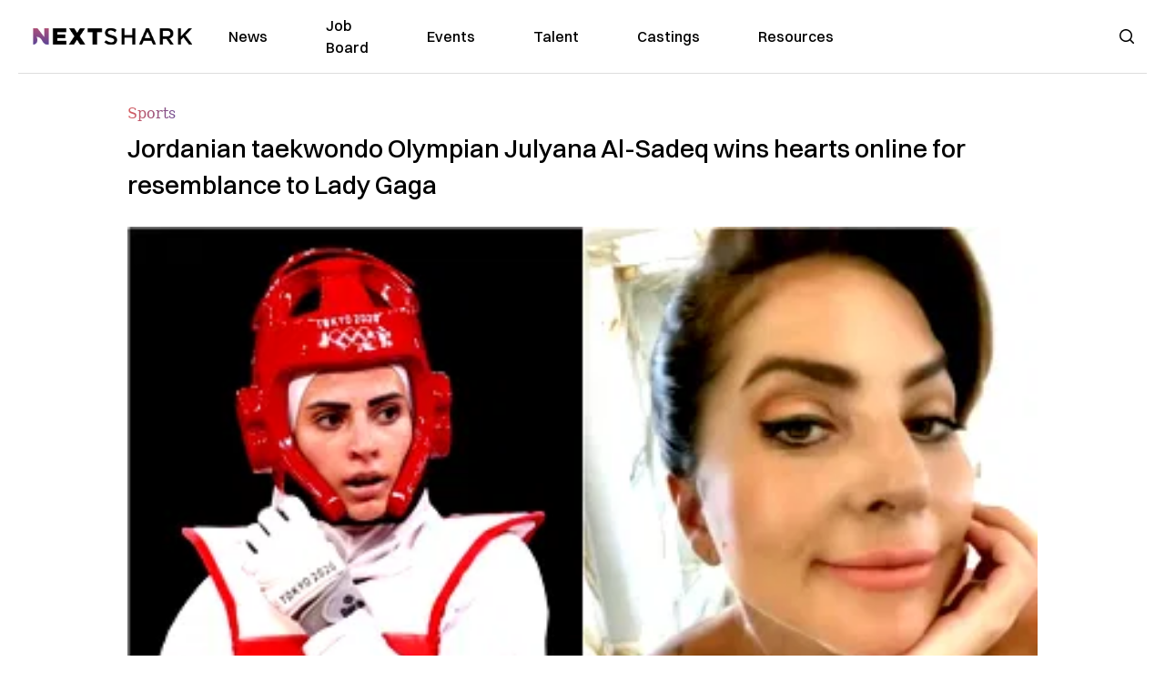

--- FILE ---
content_type: text/html; charset=utf-8
request_url: https://nextshark.com/lady-gaga-taekwondo-olympian-julyana-al-sadeq
body_size: 13920
content:
<!DOCTYPE html><html lang="en"><head><meta charSet="utf-8"/><meta name="viewport" content="width=device-width"/><meta name="msvalidate.01" content="3BE6CD44E7505CE29A57BE466E072B73" class="jsx-1789215954"/><meta name="google-site-verification" content="UA-42416856-1" class="jsx-1789215954"/><link rel="preconnect" href="https://a.pub.network/"/><link rel="preconnect" href="https://b.pub.network/"/><link rel="preconnect" href="https://c.pub.network/"/><link rel="preconnect" href="https://d.pub.network/"/><link rel="preconnect" href="https://c.amazon-adsystem.com"/><link rel="preconnect" href="https://s.amazon-adsystem.com"/><link rel="preconnect" href="https://btloader.com/"/><link rel="preconnect" href="https://api.btloader.com/"/><link rel="preconnect" href="https://confiant-integrations.global.ssl.fastly.net"/><title>Jordanian taekwondo Olympian Julyana Al-Sadeq wins hearts online for resemblance to Lady Gaga</title><link rel="canonical" href="https://nextshark.com/lady-gaga-taekwondo-olympian-julyana-al-sadeq"/><meta property="og:locale" content="en_US"/><meta property="og:type" content="article"/><meta property="og:title" content="Jordanian taekwondo Olympian Julyana Al-Sadeq wins hearts online for resemblance to Lady Gaga"/><meta property="og:description" content="A taekwondo athlete representing Jordan in the Tokyo Olympics has captured people’s attention for her physical resemblance to Lady Gaga. A star reborn: Julyana Al-Sadeq, 26, first drew social media attention on Monday during her match in the Taekwondo Women’s Welterweight 57-67 kilograms (125.6-147.7 pounds) category against Brazil’s Milena Titoneli, reported the Independent."/><meta property="og:url" content="https://nextshark.com/lady-gaga-taekwondo-olympian-julyana-al-sadeq/"/><meta property="og:site_name" content="NextShark"/><meta property="article:publisher" content="http://www.facebook.com/nextshark"/><meta property="article:author" content="https://www.facebook.com/generalryuku"/><meta property="article:published_time" content="2021-07-28T18:00:02+00:00"/><meta property="article:modified_time" content="2021-12-20T00:49:43+00:00"/><meta property="og:image" content="https://data.nextshark.com/wp-content/uploads/2021/07/julyanagaga.jpg"/><meta property="og:image:width" content="800"/><meta property="og:image:height" content="425"/><meta property="og:image:type" content="image/jpeg"/><meta name="author" content="Ryan General"/><meta name="twitter:card" content="summary_large_image"/><meta name="twitter:creator" content="@https://twitter.com/ryangen"/><meta name="twitter:site" content="@nextshark"/><meta name="twitter:label1" content="Written by"/><meta name="twitter:data1" content="Ryan General"/><meta name="twitter:label2" content="Est. reading time"/><meta name="twitter:data2" content="1 minute"/><script type="application/ld+json" class="yoast-schema-graph">{"@context":"https://schema.org","@graph":[{"@type":"Article","@id":"https://nextshark.com/lady-gaga-taekwondo-olympian-julyana-al-sadeq/#article","isPartOf":{"@id":"https://nextshark.com/lady-gaga-taekwondo-olympian-julyana-al-sadeq"},"author":[{"@id":"https://nextshark.com/#/schema/person/d890c4c9075b9d0322c4d90dec0c1303"}],"headline":"Jordanian taekwondo Olympian Julyana Al-Sadeq wins hearts online for resemblance to Lady Gaga","datePublished":"2021-07-28T18:00:02+00:00","dateModified":"2021-12-20T00:49:43+00:00","mainEntityOfPage":{"@id":"https://nextshark.com/lady-gaga-taekwondo-olympian-julyana-al-sadeq"},"wordCount":275,"publisher":{"@id":"https://nextshark.com/#organization"},"image":{"@id":"https://nextshark.com/lady-gaga-taekwondo-olympian-julyana-al-sadeq/#primaryimage"},"thumbnailUrl":"https://data.nextshark.com/wp-content/uploads/2021/07/julyanagaga.jpg","keywords":["olympics","sports","Tokyo Olympics"],"articleSection":["Sports"],"inLanguage":"en-US","copyrightYear":"2021","copyrightHolder":{"@id":"https://nextshark.com/#organization"}},{"@type":"WebPage","@id":"https://nextshark.com/lady-gaga-taekwondo-olympian-julyana-al-sadeq","url":"https://nextshark.com/lady-gaga-taekwondo-olympian-julyana-al-sadeq/","name":"Jordanian taekwondo Olympian Julyana Al-Sadeq wins hearts online for resemblance to Lady Gaga","isPartOf":{"@id":"https://nextshark.com/#website"},"primaryImageOfPage":{"@id":"https://nextshark.com/lady-gaga-taekwondo-olympian-julyana-al-sadeq/#primaryimage"},"image":{"@id":"https://nextshark.com/lady-gaga-taekwondo-olympian-julyana-al-sadeq/#primaryimage"},"thumbnailUrl":"https://data.nextshark.com/wp-content/uploads/2021/07/julyanagaga.jpg","datePublished":"2021-07-28T18:00:02+00:00","dateModified":"2021-12-20T00:49:43+00:00","breadcrumb":{"@id":"https://nextshark.com/lady-gaga-taekwondo-olympian-julyana-al-sadeq/#breadcrumb"},"inLanguage":"en-US","potentialAction":[{"@type":"ReadAction","target":["https://nextshark.com/lady-gaga-taekwondo-olympian-julyana-al-sadeq/"]}]},{"@type":"ImageObject","inLanguage":"en-US","@id":"https://nextshark.com/lady-gaga-taekwondo-olympian-julyana-al-sadeq/#primaryimage","url":"https://data.nextshark.com/wp-content/uploads/2021/07/julyanagaga.jpg","contentUrl":"https://data.nextshark.com/wp-content/uploads/2021/07/julyanagaga.jpg","width":800,"height":425,"caption":"lady gaga"},{"@type":"BreadcrumbList","@id":"https://nextshark.com/lady-gaga-taekwondo-olympian-julyana-al-sadeq/#breadcrumb","itemListElement":[{"@type":"ListItem","position":1,"name":"Home","item":"https://nextshark.com/"},{"@type":"ListItem","position":2,"name":"Sports","item":"https://nextshark.com/sports"},{"@type":"ListItem","position":3,"name":"Jordanian taekwondo Olympian Julyana Al-Sadeq wins hearts online for resemblance to Lady Gaga"}]},{"@type":"WebSite","@id":"https://nextshark.com/#website","url":"https://nextshark.com/","name":"NextShark","description":"Asian American News and Asian News","publisher":{"@id":"https://nextshark.com/#organization"},"potentialAction":[{"@type":"SearchAction","target":{"@type":"EntryPoint","urlTemplate":"https://nextshark.com/?s={search_term_string}"},"query-input":{"@type":"PropertyValueSpecification","valueRequired":true,"valueName":"search_term_string"}}],"inLanguage":"en-US"},{"@type":"Organization","@id":"https://nextshark.com/#organization","name":"NextShark","url":"https://nextshark.com/","logo":{"@type":"ImageObject","inLanguage":"en-US","@id":"https://nextshark.com/#/schema/logo/image/","url":"https://data.nextshark.com/wp-content/uploads/2014/08/NextShark_master_logo.png","contentUrl":"https://data.nextshark.com/wp-content/uploads/2014/08/NextShark_master_logo.png","width":525,"height":619,"caption":"NextShark"},"image":{"@id":"https://nextshark.com/#/schema/logo/image/"},"sameAs":["http://www.facebook.com/nextshark","https://x.com/nextshark","http://instagram.com/nextshark"]},{"@type":"Person","@id":"https://nextshark.com/#/schema/person/d890c4c9075b9d0322c4d90dec0c1303","name":"Ryan General","image":{"@type":"ImageObject","inLanguage":"en-US","@id":"https://nextshark.com/#/schema/person/image/d81f8e590ff20fc486db9d057e8c0e0b","url":"https://data.nextshark.com/wp-content/uploads/2021/05/ns.jpg","contentUrl":"https://data.nextshark.com/wp-content/uploads/2021/05/ns.jpg","caption":"Ryan General"},"description":"is a Senior Reporter for NextShark","sameAs":["https://www.facebook.com/generalryuku","https://x.com/https://twitter.com/ryangen"],"url":"https://nextshark.com/author/ryangeneral"}]}</script><meta name="next-head-count" content="38"/><script type="text/partytown">
                (function(c,l,a,r,i,t,y){
                    c[a]=c[a]||function(){(c[a].q=c[a].q||[]).push(arguments)};
                    t=l.createElement(r);t.async=1;t.src="https://www.clarity.ms/tag/"+i;
                    y=l.getElementsByTagName(r)[0];y.parentNode.insertBefore(t,y);
                })(window, document, "clarity", "script", "hjysgmp5fb");
              </script><link href="https://fonts.cdnfonts.com/css/switzer" rel="stylesheet"/><link rel="preload" href="/_next/static/media/7108afb8b1381ad1-s.p.woff2" as="font" type="font/woff2" crossorigin="anonymous" data-next-font="size-adjust"/><link rel="preload" href="/_next/static/media/9e82d62334b205f4-s.p.woff2" as="font" type="font/woff2" crossorigin="anonymous" data-next-font="size-adjust"/><link rel="preload" href="/_next/static/media/4c285fdca692ea22-s.p.woff2" as="font" type="font/woff2" crossorigin="anonymous" data-next-font="size-adjust"/><link rel="preload" href="/_next/static/media/eafabf029ad39a43-s.p.woff2" as="font" type="font/woff2" crossorigin="anonymous" data-next-font="size-adjust"/><link rel="preload" href="/_next/static/media/8888a3826f4a3af4-s.p.woff2" as="font" type="font/woff2" crossorigin="anonymous" data-next-font="size-adjust"/><link rel="preload" href="/_next/static/media/0484562807a97172-s.p.woff2" as="font" type="font/woff2" crossorigin="anonymous" data-next-font="size-adjust"/><link rel="preload" href="/_next/static/media/b957ea75a84b6ea7-s.p.woff2" as="font" type="font/woff2" crossorigin="anonymous" data-next-font="size-adjust"/><link rel="preload" href="/_next/static/media/7db6c35d839a711c-s.p.woff2" as="font" type="font/woff2" crossorigin="anonymous" data-next-font="size-adjust"/><link rel="preload" href="/_next/static/media/6245472ced48d3be-s.p.woff2" as="font" type="font/woff2" crossorigin="anonymous" data-next-font="size-adjust"/><link rel="preload" href="/_next/static/media/b27868729ad8c262-s.p.woff2" as="font" type="font/woff2" crossorigin="anonymous" data-next-font="size-adjust"/><link rel="preload" href="/_next/static/media/7e6a2e30184bb114-s.p.woff2" as="font" type="font/woff2" crossorigin="anonymous" data-next-font="size-adjust"/><link rel="preload" href="/_next/static/css/4d1118f4e30231e5.css" as="style"/><link rel="stylesheet" href="/_next/static/css/4d1118f4e30231e5.css" data-n-g=""/><noscript data-n-css=""></noscript><script defer="" nomodule="" src="/_next/static/chunks/polyfills-c67a75d1b6f99dc8.js"></script><script data-partytown-config="">
            partytown = {
              lib: "/_next/static/~partytown/"
            };
          </script><script data-partytown="">!(function(w,p,f,c){c=w[p]=w[p]||{};c[f]=(c[f]||[])})(window,'partytown','forward');/* Partytown 0.7.6 - MIT builder.io */
!function(t,e,n,i,r,o,a,d,s,c,p,l){function u(){l||(l=1,"/"==(a=(o.lib||"/~partytown/")+(o.debug?"debug/":""))[0]&&(s=e.querySelectorAll('script[type="text/partytown"]'),i!=t?i.dispatchEvent(new CustomEvent("pt1",{detail:t})):(d=setTimeout(f,1e4),e.addEventListener("pt0",w),r?h(1):n.serviceWorker?n.serviceWorker.register(a+(o.swPath||"partytown-sw.js"),{scope:a}).then((function(t){t.active?h():t.installing&&t.installing.addEventListener("statechange",(function(t){"activated"==t.target.state&&h()}))}),console.error):f())))}function h(t){c=e.createElement(t?"script":"iframe"),t||(c.setAttribute("style","display:block;width:0;height:0;border:0;visibility:hidden"),c.setAttribute("aria-hidden",!0)),c.src=a+"partytown-"+(t?"atomics.js?v=0.7.6":"sandbox-sw.html?"+Date.now()),e.body.appendChild(c)}function f(n,r){for(w(),i==t&&(o.forward||[]).map((function(e){delete t[e.split(".")[0]]})),n=0;n<s.length;n++)(r=e.createElement("script")).innerHTML=s[n].innerHTML,e.head.appendChild(r);c&&c.parentNode.removeChild(c)}function w(){clearTimeout(d)}o=t.partytown||{},i==t&&(o.forward||[]).map((function(e){p=t,e.split(".").map((function(e,n,i){p=p[i[n]]=n+1<i.length?"push"==i[n+1]?[]:p[i[n]]||{}:function(){(t._ptf=t._ptf||[]).push(i,arguments)}}))})),"complete"==e.readyState?u():(t.addEventListener("DOMContentLoaded",u),t.addEventListener("load",u))}(window,document,navigator,top,window.crossOriginIsolated);</script><script src="/js/quantcast.js" id="quantcast-consent" type="text/partytown" data-nscript="worker"></script><script src="/js/meta.js" id="meta-pixel" type="text/partytown" data-nscript="worker"></script><script src="https://www.googletagmanager.com/gtag/js?id=UA-42416856-1" id="google-tag-manager" type="text/partytown" data-nscript="worker"></script><script src="/js/gtag.js" id="gtag" type="text/partytown" data-nscript="worker"></script><script src="/js/trinityplayer.js" id="trinityplayer" type="text/partytown" data-nscript="worker"></script><script src="/_next/static/chunks/webpack-3c1695d98c928cf9.js" defer=""></script><script src="/_next/static/chunks/framework-fee8a7e75612eda8.js" defer=""></script><script src="/_next/static/chunks/main-e7b4337012efd173.js" defer=""></script><script src="/_next/static/chunks/pages/_app-c0b0c5f09df92712.js" defer=""></script><script src="/_next/static/chunks/1664-7246e58924eb0118.js" defer=""></script><script src="/_next/static/chunks/5675-31dd948da88eab78.js" defer=""></script><script src="/_next/static/chunks/3965-1c5ef1af0465649b.js" defer=""></script><script src="/_next/static/chunks/8159-423f613ae9983506.js" defer=""></script><script src="/_next/static/chunks/1460-d04d4ecb98a43e4f.js" defer=""></script><script src="/_next/static/chunks/4920-bdc0f74b6be4ce6c.js" defer=""></script><script src="/_next/static/chunks/5935-0cdbb649965324a8.js" defer=""></script><script src="/_next/static/chunks/8525-c0dbf894eb6fbdc0.js" defer=""></script><script src="/_next/static/chunks/1852-28394e823b258057.js" defer=""></script><script src="/_next/static/chunks/9803-5f42d617dba25474.js" defer=""></script><script src="/_next/static/chunks/5334-682f167465c11757.js" defer=""></script><script src="/_next/static/chunks/9860-3eeec5bf7e8405b2.js" defer=""></script><script src="/_next/static/chunks/6167-c49c6563743bb12b.js" defer=""></script><script src="/_next/static/chunks/9850-36362b4b847eee02.js" defer=""></script><script src="/_next/static/chunks/pages/%5B...uri%5D-096b799c0d582c87.js" defer=""></script><script src="/_next/static/l05lJ48FHlMvRCTUMbE8j/_buildManifest.js" defer=""></script><script src="/_next/static/l05lJ48FHlMvRCTUMbE8j/_ssgManifest.js" defer=""></script><style id="__jsx-1789215954">:root{--font-poppins:'__Poppins_2dbf9b', '__Poppins_Fallback_2dbf9b';--font-dmsans:'__DM_Sans_99eb74', '__DM_Sans_Fallback_99eb74';--font-switzer:'Switzer', sans-serif}</style></head><body><div id="__next"><script>!function(){try{var d=document.documentElement,c=d.classList;c.remove('light','dark');var e=localStorage.getItem('theme');if('system'===e||(!e&&true)){var t='(prefers-color-scheme: dark)',m=window.matchMedia(t);if(m.media!==t||m.matches){d.style.colorScheme = 'dark';c.add('dark')}else{d.style.colorScheme = 'light';c.add('light')}}else if(e){c.add(e|| '')}if(e==='light'||e==='dark')d.style.colorScheme=e}catch(e){}}()</script><noscript><div class="hidden"><img src="//pixel.quantserve.com/pixel/p-T_nHPwjEM4AMW.gif" border="0" height="1" width="1" alt="Quantcast"/><img height="1" width="1" src="https://www.facebook.com/tr?id=192482117963803&amp;ev=PageView&amp;noscript=1"/></div></noscript><div class="/80 sticky top-0 z-50  bg-white/80 backdrop-blur-[5px] backdrop-filter  sc:px-5" data-headlessui-state=""><div class="_max-w-full mx-auto flex items-center justify-center border-b-[1px] border-[#DDDDDD]  "><div class="_flex-none _justify-between flex w-full max-w-7xl items-center px-4 py-4 lg:space-x-10 2xl:max-w-screen-2xl"><div class="_justify-start order-first flex min-h-[18px] w-full md:min-h-[24px] lg:w-[300px] "><span class="sr-only">NextShark</span><a href="/"><img alt="NextShark.com" loading="lazy" width="225" height="24" decoding="async" data-nimg="1" class="h-[18px] w-[171px] md:h-[24px] md:w-[225px]" style="color:transparent" srcSet="/logo.svg?width=256&amp;auto_optimize=medium&amp;quality=85 1x, /logo.svg?width=640&amp;auto_optimize=medium&amp;quality=85 2x" src="/logo.svg?width=640&amp;auto_optimize=medium&amp;quality=85"/></a></div><div class="order-last -my-2 -mr-2 lg:hidden"><button class="_items-center _justify-center inline-flex rounded-md  p-2 text-gray-400 hover:bg-gray-100 hover:text-gray-500 focus:outline-none " type="button" aria-expanded="false" data-headlessui-state=""><span class="sr-only">Open menu</span><svg xmlns="http://www.w3.org/2000/svg" fill="none" viewBox="0 0 24 24" stroke-width="1.5" stroke="currentColor" aria-hidden="true" data-slot="icon" class="h-6 w-6 text-black"><path stroke-linecap="round" stroke-linejoin="round" d="M3.75 6.75h16.5M3.75 12h16.5m-16.5 5.25h16.5"></path></svg></button></div><div class="flex w-full items-center justify-center xl:pr-[160px]"><div class="w-auto"><nav class="hidden flex-1 items-center space-x-16 lg:flex"><a aria-label="link to News" class="text-base font-medium text-black hover:text-gray-900 lg:text-base" href="/">News</a><a aria-label="link to Job Board" class="text-base font-medium text-black hover:text-gray-900 lg:text-base" href="/community/jobs">Job Board</a><a aria-label="link to Events" class="text-base font-medium text-black hover:text-gray-900 lg:text-base" href="/community/events">Events</a><a aria-label="link to Talent" class="text-base font-medium text-black hover:text-gray-900 lg:text-base" href="/community/talent">Talent</a><a aria-label="link to Castings" class="text-base font-medium text-black hover:text-gray-900 lg:text-base" href="/community/castings">Castings</a><a aria-label="link to Resources" class="text-base font-medium text-black hover:text-gray-900 lg:text-base" href="/resources">Resources</a></nav><div hidden="" style="position:fixed;top:1px;left:1px;width:1px;height:0;padding:0;margin:-1px;overflow:hidden;clip:rect(0, 0, 0, 0);white-space:nowrap;border-width:0;display:none"></div></div></div><div class="_space-x-4 justsify-end  flex items-center px-2 pr-5 lg:ml-6 lg:w-[200px]"><div class="mr-2 flex h-[40px] w-full items-center justify-end "><div class="flex w-full justify-end pr-5 md:pr-0"><div></div></div></div></div></div></div></div><div hidden="" style="position:fixed;top:1px;left:1px;width:1px;height:0;padding:0;margin:-1px;overflow:hidden;clip:rect(0, 0, 0, 0);white-space:nowrap;border-width:0;display:none"></div><div class="mb-10 flex justify-center md:container s:!p-0"><div class="s:!m-0 lg:w-[1000px] lg:pt-8"><div class="w-full"><div class="article-content grid auto-rows-auto grid-cols-3 gap-x-10"><div class="col-span-3 mx-5 mb-3 hidden h-[30px] md:block lg:mx-0 lg:mb-0"><div class="mb-0 lg:mb-3 lg:mt-0"><span class="category-gradient text-[12px] text-base"></span></div></div><div class="col-span-3 row-start-2 mx-5 lg:row-start-auto lg:mx-0 lg:mb-4 "><h1 class="font-dmsans font-medium text-black s:mb-[20px] s:mt-[20px] md:text-[28px] text-4xl">Jordanian taekwondo Olympian Julyana Al-Sadeq wins hearts online for resemblance to Lady Gaga</h1></div><div class="col-span-3 row-start-3 mb-3 lg:row-start-auto lg:mb-0"><figure class="relative mb-[18px] w-full md:mb-[25px] md:mt-[10px]"><div class="relative"><img alt="Jordanian taekwondo Olympian Julyana Al-Sadeq wins hearts online for resemblance to Lady Gaga" loading="eager" width="886" height="500" decoding="async" data-nimg="1" class="w-full" style="color:transparent;display:block;position:absolute" sizes="(max-width: 640px) 35vw, (max-width: 768px) 50vw, (max-width: 1280px) 30vw, 40vw" srcSet="https://nextshark.b-cdn.net/wp-content/uploads/2021/07/julyanagaga.jpg?width=256&amp;auto_optimize=medium&amp;quality=85&amp;blur=80 256w, https://nextshark.b-cdn.net/wp-content/uploads/2021/07/julyanagaga.jpg?width=384&amp;auto_optimize=medium&amp;quality=85&amp;blur=80 384w, https://nextshark.b-cdn.net/wp-content/uploads/2021/07/julyanagaga.jpg?width=640&amp;auto_optimize=medium&amp;quality=85&amp;blur=80 640w, https://nextshark.b-cdn.net/wp-content/uploads/2021/07/julyanagaga.jpg?width=768&amp;auto_optimize=medium&amp;quality=85&amp;blur=80 768w, https://nextshark.b-cdn.net/wp-content/uploads/2021/07/julyanagaga.jpg?width=1024&amp;auto_optimize=medium&amp;quality=85&amp;blur=80 1024w, https://nextshark.b-cdn.net/wp-content/uploads/2021/07/julyanagaga.jpg?width=1280&amp;auto_optimize=medium&amp;quality=85&amp;blur=80 1280w, https://nextshark.b-cdn.net/wp-content/uploads/2021/07/julyanagaga.jpg?width=1536&amp;auto_optimize=medium&amp;quality=85&amp;blur=80 1536w" src="https://nextshark.b-cdn.net/wp-content/uploads/2021/07/julyanagaga.jpg?width=1536&amp;auto_optimize=medium&amp;quality=85&amp;blur=80"/><img alt="Jordanian taekwondo Olympian Julyana Al-Sadeq wins hearts online for resemblance to Lady Gaga" loading="eager" width="886" height="500" decoding="async" data-nimg="1" class="w-full" style="color:transparent" sizes="(max-width: 640px) 35vw, (max-width: 768px) 50vw, (max-width: 1280px) 30vw, 40vw" srcSet="https://nextshark.b-cdn.net/wp-content/uploads/2021/07/julyanagaga.jpg?width=256&amp;auto_optimize=medium&amp;quality=85 256w, https://nextshark.b-cdn.net/wp-content/uploads/2021/07/julyanagaga.jpg?width=384&amp;auto_optimize=medium&amp;quality=85 384w, https://nextshark.b-cdn.net/wp-content/uploads/2021/07/julyanagaga.jpg?width=640&amp;auto_optimize=medium&amp;quality=85 640w, https://nextshark.b-cdn.net/wp-content/uploads/2021/07/julyanagaga.jpg?width=768&amp;auto_optimize=medium&amp;quality=85 768w, https://nextshark.b-cdn.net/wp-content/uploads/2021/07/julyanagaga.jpg?width=1024&amp;auto_optimize=medium&amp;quality=85 1024w, https://nextshark.b-cdn.net/wp-content/uploads/2021/07/julyanagaga.jpg?width=1280&amp;auto_optimize=medium&amp;quality=85 1280w, https://nextshark.b-cdn.net/wp-content/uploads/2021/07/julyanagaga.jpg?width=1536&amp;auto_optimize=medium&amp;quality=85 1536w" src="https://nextshark.b-cdn.net/wp-content/uploads/2021/07/julyanagaga.jpg?width=1536&amp;auto_optimize=medium&amp;quality=85"/></div><figcaption class="z-90 absolute bottom-0 float-left max-w-sm truncate bg-black/40 px-1 text-sm text-zinc-300 sm:max-w-xl">
</figcaption></figure><div class="my-8 w-full items-center justify-center lg:flex"></div></div><div class="col-span-3 col-start-1 row-start-1 mx-5  block md:mx-0 md:mb-0 lg:col-span-1 lg:row-start-4 lg:mb-3"><div class="mb-[5px] mt-[20px] flex flex-wrap items-center justify-between text-sm md:mb-[23px] md:mt-[10px] md:text-base"><div class="flex items-center gap-x-2"><div class="flex gap-3"><div class="flex items-center space-x-3 "><a href="/author/ryangeneral"><img alt="Ryan General" loading="lazy" width="50" height="50" decoding="async" data-nimg="1" class="rounded-full" style="color:transparent" srcSet="https://nextshark.b-cdn.net/wp-content/uploads/2021/05/ns.jpg?width=64&amp;auto_optimize=medium&amp;quality=85 1x, https://nextshark.b-cdn.net/wp-content/uploads/2021/05/ns.jpg?width=128&amp;auto_optimize=medium&amp;quality=85 2x" src="https://nextshark.b-cdn.net/wp-content/uploads/2021/05/ns.jpg?width=128&amp;auto_optimize=medium&amp;quality=85"/></a><div class="block text-left text-[12px]"><div class="leading-none">By<!-- --> <span class="font-bold"><a href="/author/ryangeneral">Ryan General</a></span></div><div></div></div></div></div></div></div></div><div class="col-span-3 mx-5 block lg:col-span-1 lg:col-start-1 lg:row-start-6 lg:mx-0"><div class="trinityAudioPlaceholder"></div><div class="my-8 w-full items-center justify-center lg:flex lg:flex-col"><div><div class="mx-auto flex flex-col justify-center text-center" id="nextshark_com_hp_right_rail_4"></div></div></div></div><div class="col-span-3 mx-5 text-base leading-[24px] lg:col-span-2  lg:row-span-5 lg:mx-0"><div class="s:pt-[15px] lg:mb-[21px]"><b>A <a href="https://data.nextshark.com/south-korean-taekwondo-team-goes-viral-epic-martial-arts-skills/" target="_blank" rel="noopener" class="text-[#A1557C] underline">taekwondo</a> athlete representing Jordan in the Tokyo Olympics has captured people’s attention for her physical resemblance to Lady Gaga.</b></div>
<div class="s:pt-[15px] lg:mb-[21px]"><b>A star reborn:</b><span> Julyana Al-Sadeq, 26, first drew social media attention on Monday during her match in the Taekwondo Women’s Welterweight 57-67 kilograms (125.6-147.7 pounds) category against Brazil’s Milena Titoneli, reported the </span><span><a href="https://www.independent.co.uk/sport/olympics/taekwondo-lady-gaga-julyana-al-sadeq-b1891771.html" target="_blank" rel="noopener" class="text-[#A1557C] underline"><span>Independent</span></a></span><span>.</span></div>
<div class="flex w-full justify-center"><div class="rsme-embed rsme-twitter-embed mb-[21px]" style="overflow:hidden;width:400px;border-radius:12px"><style class="">
        .rsme-embed .rsme-d-none {
          display: none;
        }
    
        .rsme-embed .twitter-tweet {
          margin: 0 !important;
        }
    
        .rsme-embed blockquote {
          margin: 0 !important;
          padding: 0 !important;
        }

        .rsme-embed.rsme-facebook-embed .fb-post iframe {
          width: 100% !important;
        }

        .rsme-embed.rsme-facebook-embed .fb-post span {
          width: 100% !important;
        }
      </style><div style="overflow:hidden;border:solid 1px #c9d4d9;background-color:#ffffff;border-radius:12px;box-sizing:border-box;position:relative;min-width:250px;max-width:550px;width:400px;height:350px" class=""><style class="">
        .rsme-embed .rsme-d-none {
          display: none;
        }
    
        .rsme-embed .twitter-tweet {
          margin: 0 !important;
        }
    
        .rsme-embed blockquote {
          margin: 0 !important;
          padding: 0 !important;
        }

        .rsme-embed.rsme-facebook-embed .fb-post iframe {
          width: 100% !important;
        }

        .rsme-embed.rsme-facebook-embed .fb-post span {
          width: 100% !important;
        }
      </style><a href="https://twitter.com/gagadaily/status/1419553818543542275?ref_src=twsrc%5Etfw" style="text-decoration:none" target="_blank" rel="noopener noreferrer"><div style="position:absolute;top:0;left:0;display:flex;justify-content:space-between;align-items:start;padding-left:16px;padding-right:16px;padding-top:16px;padding-bottom:16px;z-index:2;background-color:#ffffff"><div class=""><div style="display:flex;column-gap:14px"><div style="background-color:#F4F4F4;border-radius:50%;width:40px;height:40px"></div><div style="display:flex;flex-direction:column;justify-content:center;row-gap:6px"><div style="background-color:#F4F4F4;border-radius:4px;width:100px;height:14px"></div><div style="background-color:#F4F4F4;border-radius:4px;width:60px;height:14px"></div></div></div></div></div><div style="display:flex;flex-direction:column;align-items:center;justify-content:center;height:100%;width:100%"><div style="display:flex;flex-direction:column;justify-content:center;align-items:center;width:100%;row-gap:16px;z-index:3;padding:8px;background-color:#ffffff"><style>
        .rsme-spinner {
          border: 3px solid rgba(0,0,0,0.75);
          border-right-color: transparent;
          border-radius: 50%;
          animation: rsme-spin 1s linear infinite;
        }
        @keyframes rsme-spin {
          0% {
            transform: rotate(0deg);
          }
          100% {
            transform: rotate(360deg);
          }
        }  
      </style><div class="rsme-spinner" style="width:10px;height:10px"></div><div style="color:#000000;font-family:Arial,sans-serif;font-size:14px;font-style:normal;font-weight:550;line-height:18px;text-align:center">View post on X</div></div></div><div style="position:absolute;bottom:0;left:0;height:40px;width:100%;background-color:#ffffff;z-index:1"><div style="display:flex;align-items:center;column-gap:14px;margin-left:16px" class=""><div><div style="background-color:#F4F4F4;border-radius:50%;height:12.5px;width:12.5px;transform:translateX(0px) translateY(7px)"></div><div style="background-color:#F4F4F4;height:12.5px;transform:rotate(-45deg) translateX(3px) translateY(1px);width:12.5px;flex-grow:0;margin-right:6px;margin-left:2px"></div><div style="background-color:#F4F4F4;border-radius:50%;height:12.5px;width:12.5px;transform:translateX(9px) translateY(-18px)"></div></div><div><div style="background-color:#F4F4F4;border-radius:50%;height:20px;width:20px"></div><div style="width:0;height:0;border-top:2px solid transparent;border-left:6px solid #f4f4f4;border-bottom:2px solid transparent;transform:translateX(16px) translateY(-4px) rotate(30deg)"></div></div><div style="height:25px;width:25px;transform:translateX(0px) translateY(-2px)"><svg version="1.1" id="Layer_1" xmlns="http://www.w3.org/2000/svg" xmlns:xlink="http://www.w3.org/1999/xlink" x="0px" y="0px" viewBox="0 0 512 512" xml:space="preserve"><path style="fill:#F4F4F4" d="M295.204,180.593C132.168,180.593,0,312.759,0,475.796
c51.398-130.047,184.869-203.22,317.483-183.603L295.204,180.593z"></path><path style="fill:#F4F4F4" d="M512,253L295.204,36.204v217.818C159.946,249.655,34.992,339.262,0,475.794
c59.905-109.171,178.724-165.463,295.204-151.033v145.035L512,253z"></path></svg></div></div></div></a></div><div></div></div></div>
<div class="s:pt-[15px] lg:mb-[21px]"></div>
<div><div class="" id="nextshark_com_incontent_banner_2"></div></div><div class="s:pt-[15px] lg:mb-[21px]"><ul class="list-outside list-disc space-y-3 pl-5 pt-0">
<li style="font-weight:400" aria-level="1"><span>Lady Gaga fan site Gaga Daily posted an image of the Olympian on Twitter, asking its followers: “Why is Lady Gaga at the Olympics?”</span></li>
<li style="font-weight:400" aria-level="1"><span>The tweet generated thousands of likes and retweets from users who agree that she does look like the “A Star is Born” actress.</span></li>
<li style="font-weight:400" aria-level="1"><span>Other users shared Al-Sadeq’s photos, pointing out the similarities between the two.</span></li>
<li style="font-weight:400" aria-level="1"><span>“Apparently, Grammys and Oscar are not enough! She needs an Olympic medal too!” a user wrote.</span></li>
<li style="font-weight:400" aria-level="1"><span>“Queen the ‘O’ in EGOT doesn’t stand for Olympic medalist, lol. Now I definitely think you’re a world champion, but you gotta let others win some awards too!” another chimed in.</span></li>
<li style="font-weight:400" aria-level="1"><span>Gaga Daily shared the same image of Al-Sadeq in another tweet along with other Lady Gaga lookalikes from different fields, asking: “What can’t Lady Gaga do?”</span></li>
</ul></div>
<div class="flex w-full justify-center"><div class="rsme-embed rsme-twitter-embed mb-[21px]" style="overflow:hidden;width:400px;border-radius:12px"><style class="">
        .rsme-embed .rsme-d-none {
          display: none;
        }
    
        .rsme-embed .twitter-tweet {
          margin: 0 !important;
        }
    
        .rsme-embed blockquote {
          margin: 0 !important;
          padding: 0 !important;
        }

        .rsme-embed.rsme-facebook-embed .fb-post iframe {
          width: 100% !important;
        }

        .rsme-embed.rsme-facebook-embed .fb-post span {
          width: 100% !important;
        }
      </style><div style="overflow:hidden;border:solid 1px #c9d4d9;background-color:#ffffff;border-radius:12px;box-sizing:border-box;position:relative;min-width:250px;max-width:550px;width:400px;height:350px" class=""><style class="">
        .rsme-embed .rsme-d-none {
          display: none;
        }
    
        .rsme-embed .twitter-tweet {
          margin: 0 !important;
        }
    
        .rsme-embed blockquote {
          margin: 0 !important;
          padding: 0 !important;
        }

        .rsme-embed.rsme-facebook-embed .fb-post iframe {
          width: 100% !important;
        }

        .rsme-embed.rsme-facebook-embed .fb-post span {
          width: 100% !important;
        }
      </style><a href="https://twitter.com/gagadaily/status/1419581645208924162?ref_src=twsrc%5Etfw" style="text-decoration:none" target="_blank" rel="noopener noreferrer"><div style="position:absolute;top:0;left:0;display:flex;justify-content:space-between;align-items:start;padding-left:16px;padding-right:16px;padding-top:16px;padding-bottom:16px;z-index:2;background-color:#ffffff"><div class=""><div style="display:flex;column-gap:14px"><div style="background-color:#F4F4F4;border-radius:50%;width:40px;height:40px"></div><div style="display:flex;flex-direction:column;justify-content:center;row-gap:6px"><div style="background-color:#F4F4F4;border-radius:4px;width:100px;height:14px"></div><div style="background-color:#F4F4F4;border-radius:4px;width:60px;height:14px"></div></div></div></div></div><div style="display:flex;flex-direction:column;align-items:center;justify-content:center;height:100%;width:100%"><div style="display:flex;flex-direction:column;justify-content:center;align-items:center;width:100%;row-gap:16px;z-index:3;padding:8px;background-color:#ffffff"><style>
        .rsme-spinner {
          border: 3px solid rgba(0,0,0,0.75);
          border-right-color: transparent;
          border-radius: 50%;
          animation: rsme-spin 1s linear infinite;
        }
        @keyframes rsme-spin {
          0% {
            transform: rotate(0deg);
          }
          100% {
            transform: rotate(360deg);
          }
        }  
      </style><div class="rsme-spinner" style="width:10px;height:10px"></div><div style="color:#000000;font-family:Arial,sans-serif;font-size:14px;font-style:normal;font-weight:550;line-height:18px;text-align:center">View post on X</div></div></div><div style="position:absolute;bottom:0;left:0;height:40px;width:100%;background-color:#ffffff;z-index:1"><div style="display:flex;align-items:center;column-gap:14px;margin-left:16px" class=""><div><div style="background-color:#F4F4F4;border-radius:50%;height:12.5px;width:12.5px;transform:translateX(0px) translateY(7px)"></div><div style="background-color:#F4F4F4;height:12.5px;transform:rotate(-45deg) translateX(3px) translateY(1px);width:12.5px;flex-grow:0;margin-right:6px;margin-left:2px"></div><div style="background-color:#F4F4F4;border-radius:50%;height:12.5px;width:12.5px;transform:translateX(9px) translateY(-18px)"></div></div><div><div style="background-color:#F4F4F4;border-radius:50%;height:20px;width:20px"></div><div style="width:0;height:0;border-top:2px solid transparent;border-left:6px solid #f4f4f4;border-bottom:2px solid transparent;transform:translateX(16px) translateY(-4px) rotate(30deg)"></div></div><div style="height:25px;width:25px;transform:translateX(0px) translateY(-2px)"><svg version="1.1" id="Layer_1" xmlns="http://www.w3.org/2000/svg" xmlns:xlink="http://www.w3.org/1999/xlink" x="0px" y="0px" viewBox="0 0 512 512" xml:space="preserve"><path style="fill:#F4F4F4" d="M295.204,180.593C132.168,180.593,0,312.759,0,475.796
c51.398-130.047,184.869-203.22,317.483-183.603L295.204,180.593z"></path><path style="fill:#F4F4F4" d="M512,253L295.204,36.204v217.818C159.946,249.655,34.992,339.262,0,475.794
c59.905-109.171,178.724-165.463,295.204-151.033v145.035L512,253z"></path></svg></div></div></div></a></div><div></div></div></div>
<div class="s:pt-[15px] lg:mb-[21px]"></div>
<div><div class="" id="nextshark_com_incontent_banner_3"></div></div><div class="s:pt-[15px] lg:mb-[21px]">The Jordanian athlete, who has previously won gold medals in the 2018 Asian Games and the 2017 Asian Indoor Martial Arts Games, ended her Olympic bid on Monday after losing to her competitor in Round 16.</div>
<div class="s:pt-[15px] lg:mb-[21px]">Featured Image via Getty (left), <a href="https://www.instagram.com/p/CRxTxaBDIOs/" target="_blank" rel="noopener" class="text-[#A1557C] underline">@ladygaga</a> (right)</div>
<div id="comment_section" class="hidden lg:block"><div><div class="mb-4 border-b pb-2 text-lg">Share this Article</div><div class="flex gap-2"><div><button aria-label="facebook" class="react-share__ShareButton" style="background-color:transparent;border:none;padding:0;font:inherit;color:inherit;cursor:pointer"><img alt="Love" loading="lazy" width="34" height="34" decoding="async" data-nimg="1" style="color:transparent" srcSet="/SVG/socials/fb.svg?width=48&amp;auto_optimize=medium&amp;quality=85 1x, /SVG/socials/fb.svg?width=96&amp;auto_optimize=medium&amp;quality=85 2x" src="/SVG/socials/fb.svg?width=96&amp;auto_optimize=medium&amp;quality=85"/></button></div><div><button aria-label="twitter" class="react-share__ShareButton" style="background-color:transparent;border:none;padding:0;font:inherit;color:inherit;cursor:pointer"><img alt="Facebook" loading="lazy" width="34" height="34" decoding="async" data-nimg="1" style="color:transparent" srcSet="/SVG/socials/twitter.svg?width=48&amp;auto_optimize=medium&amp;quality=85 1x, /SVG/socials/twitter.svg?width=96&amp;auto_optimize=medium&amp;quality=85 2x" src="/SVG/socials/twitter.svg?width=96&amp;auto_optimize=medium&amp;quality=85"/></button></div><div><button aria-label="linkedin" class="react-share__ShareButton" style="background-color:transparent;border:none;padding:0;font:inherit;color:inherit;cursor:pointer"><img alt="Linkedin" loading="lazy" width="34" height="34" decoding="async" data-nimg="1" style="color:transparent" srcSet="/SVG/socials/linkedin.svg?width=48&amp;auto_optimize=medium&amp;quality=85 1x, /SVG/socials/linkedin.svg?width=96&amp;auto_optimize=medium&amp;quality=85 2x" src="/SVG/socials/linkedin.svg?width=96&amp;auto_optimize=medium&amp;quality=85"/></button></div><div><button aria-label="email" class="react-share__ShareButton" style="background-color:transparent;border:none;padding:0;font:inherit;color:inherit;cursor:pointer"><img alt="Mail" loading="lazy" width="34" height="34" decoding="async" data-nimg="1" style="color:transparent" srcSet="/SVG/socials/mail.svg?width=48&amp;auto_optimize=medium&amp;quality=85 1x, /SVG/socials/mail.svg?width=96&amp;auto_optimize=medium&amp;quality=85 2x" src="/SVG/socials/mail.svg?width=96&amp;auto_optimize=medium&amp;quality=85"/></button></div><div><div class="cursor-pointer"><button aria-label="twitter" class="react-share__ShareButton" style="background-color:transparent;border:none;padding:0;font:inherit;color:inherit;cursor:pointer"><img alt="Web Link" loading="lazy" width="34" height="34" decoding="async" data-nimg="1" style="color:transparent" srcSet="/SVG/socials/link.svg?width=48&amp;auto_optimize=medium&amp;quality=85 1x, /SVG/socials/link.svg?width=96&amp;auto_optimize=medium&amp;quality=85 2x" src="/SVG/socials/link.svg?width=96&amp;auto_optimize=medium&amp;quality=85"/></button></div></div></div></div></div><div></div></div><div class="col-span-3 col-start-1 mx-5 my-5 lg:col-span-1 lg:row-start-5 lg:mx-0"><div><div class="mb-4 border-b pb-2 text-lg">Share this Article</div><div class="flex gap-2"><div><button aria-label="facebook" class="react-share__ShareButton" style="background-color:transparent;border:none;padding:0;font:inherit;color:inherit;cursor:pointer"><img alt="Love" loading="lazy" width="34" height="34" decoding="async" data-nimg="1" style="color:transparent" srcSet="/SVG/socials/fb.svg?width=48&amp;auto_optimize=medium&amp;quality=85 1x, /SVG/socials/fb.svg?width=96&amp;auto_optimize=medium&amp;quality=85 2x" src="/SVG/socials/fb.svg?width=96&amp;auto_optimize=medium&amp;quality=85"/></button></div><div><button aria-label="twitter" class="react-share__ShareButton" style="background-color:transparent;border:none;padding:0;font:inherit;color:inherit;cursor:pointer"><img alt="Facebook" loading="lazy" width="34" height="34" decoding="async" data-nimg="1" style="color:transparent" srcSet="/SVG/socials/twitter.svg?width=48&amp;auto_optimize=medium&amp;quality=85 1x, /SVG/socials/twitter.svg?width=96&amp;auto_optimize=medium&amp;quality=85 2x" src="/SVG/socials/twitter.svg?width=96&amp;auto_optimize=medium&amp;quality=85"/></button></div><div><button aria-label="linkedin" class="react-share__ShareButton" style="background-color:transparent;border:none;padding:0;font:inherit;color:inherit;cursor:pointer"><img alt="Linkedin" loading="lazy" width="34" height="34" decoding="async" data-nimg="1" style="color:transparent" srcSet="/SVG/socials/linkedin.svg?width=48&amp;auto_optimize=medium&amp;quality=85 1x, /SVG/socials/linkedin.svg?width=96&amp;auto_optimize=medium&amp;quality=85 2x" src="/SVG/socials/linkedin.svg?width=96&amp;auto_optimize=medium&amp;quality=85"/></button></div><div><button aria-label="email" class="react-share__ShareButton" style="background-color:transparent;border:none;padding:0;font:inherit;color:inherit;cursor:pointer"><img alt="Mail" loading="lazy" width="34" height="34" decoding="async" data-nimg="1" style="color:transparent" srcSet="/SVG/socials/mail.svg?width=48&amp;auto_optimize=medium&amp;quality=85 1x, /SVG/socials/mail.svg?width=96&amp;auto_optimize=medium&amp;quality=85 2x" src="/SVG/socials/mail.svg?width=96&amp;auto_optimize=medium&amp;quality=85"/></button></div><div><div class="cursor-pointer"><button aria-label="twitter" class="react-share__ShareButton" style="background-color:transparent;border:none;padding:0;font:inherit;color:inherit;cursor:pointer"><img alt="Web Link" loading="lazy" width="34" height="34" decoding="async" data-nimg="1" style="color:transparent" srcSet="/SVG/socials/link.svg?width=48&amp;auto_optimize=medium&amp;quality=85 1x, /SVG/socials/link.svg?width=96&amp;auto_optimize=medium&amp;quality=85 2x" src="/SVG/socials/link.svg?width=96&amp;auto_optimize=medium&amp;quality=85"/></button></div></div></div></div><div class="my-8  flex w-full items-center justify-center lg:hidden"><div><div class="mx-auto justify-center text-center" id="nextshark_com_hp_right_rail_6"></div></div></div></div><div class="article-content col-span-3 mx-5 lg:col-span-1 lg:mx-0"><div data-openweb-ad="true" data-row="1" data-column="1"></div><div class="sticky  top-24 my-8 hidden w-full items-center justify-center lg:flex lg:flex-col"><div><div class="text-red mx-auto flex flex-col justify-center text-center" id="nextshark_com_art_right_rail_3"></div></div></div></div></div></div></div></div><div class="flex justify-center bg-[#FAFAFA] px-5 py-10 lg:px-0"><div class="lg:w-[1000px]"><div class="grid auto-rows-auto grid-cols-3 gap-x-10 gap-y-5 lg:gap-y-0"><div class="col-span-3 lg:col-span-2"></div><div class="col-span-3 lg:col-span-1"><div class="flex flex-col justify-between gap-5"><div><div class="mx-auto flex flex-col justify-center text-center" id="nextshark_com_art_right_rail_2"></div></div><div><div class="mx-auto flex flex-col justify-center text-center" id="nextshark_com_art_right_rail_3"></div></div></div></div></div></div></div><div class="flex justify-center px-5 py-10 lg:px-0"><div class="lg:w-[1000px]"></div></div><img src="https://pixel.wp.com/g.gif?v=ext&amp;j=1%3A10.9.1&amp;blog=154025067&amp;post=10109826&amp;tz=-8&amp;srv=nextshark.com&amp;rand=RANDOM&amp;ref=DOCUMENT_REFERRER&amp;host=nextshark.com" width="0" height="0"/><div class="bg-[#FAFAFA] py-[30px] md:py-[55px]"><div class="px-5 lg:container sc:px-10 2xl:px-10"><div class="mb-5 flex flex-col lg:flex-row lg:space-x-5 lg:border-b"><div class="lg:w-3/12"><div class="mb-5 hidden lg:block"><a href="/"><img alt="NextShark.com" loading="lazy" width="190" height="45" decoding="async" data-nimg="1" class="h-[45px] w-[190px] sm:h-5" style="color:transparent" srcSet="/nextshark_logo_v3.svg?width=256&amp;auto_optimize=medium&amp;quality=85 1x, /nextshark_logo_v3.svg?width=384&amp;auto_optimize=medium&amp;quality=85 2x" src="/nextshark_logo_v3.svg?width=384&amp;auto_optimize=medium&amp;quality=85"/></a></div><div class="mb-5 flex flex-wrap gap-2 pr-8 text-[20px] font-medium leading-8 text-black lg:mb-0 lg:flex-col lg:gap-0 lg:text-[28px] lg:font-semibold"><div>Your leading</div><div>Asian American</div><div>news source</div></div><div class="mb-10 lg:hidden"><a class="category-gradient" href="/download/mobile">Download Our App →</a></div></div><div class="flex w-full flex-col lg:w-9/12 lg:flex-row"><div class="mb-5 flex w-full text-slategray lg:w-7/12"><div class="flex-1"><div class="flex items-center justify-between pb-5 font-semibold text-black lg:mb-5 lg:block lg:pb-0 lg:pb-0">About</div><div class="font-medium text-v2gray lg:block"><ul><li class="mb-3"><a class="hover:text-black" href="/about">About NextShark</a></li><li class="mb-3"><a class="hover:text-black" href="/support-nextshark-make-a-contribution">Donate</a></li><li class="mb-3"><a class="hover:text-black" href="/contact">Contact</a></li><li class="mb-3"><a class="hover:text-black" href="/privacy">Privacy Policy</a></li><li class="mb-3"><a class="hover:text-black" href="/terms-and-conditions">Terms &amp; Conditions</a></li></ul></div></div><div class="flex-1"><div class="flex items-center justify-between pb-5  font-semibold text-black lg:mb-5 lg:block lg:pb-0 lg:pb-0 lg:pt-0">Follow us</div><div class="font-medium text-v2gray lg:block"><ul><li class="mb-3"><a target="_blank" rel="nofollow" class="hover:text-black" href="https://www.instagram.com/nextshark">Instagram</a></li><li class="mb-3"><a target="_blank" rel="nofollow" class="hover:text-black" href="https://x.com/NextShark">Twitter X</a></li><li class="mb-3"><a target="_blank" rel="nofollow" class="hover:text-black" href="https://www.whatsapp.com/channel/0029Vad0ylfAInPoe9bwH636">WhatsApp</a></li><li class="mb-3"><a target="_blank" rel="nofollow" class="hover:text-black" href="https://www.facebook.com/NextShark">Facebook</a></li><li class="mb-3"><a target="_blank" rel="nofollow" class="hover:text-black" href="https://www.linkedin.com/company/nextshark/">Linkedin</a></li></ul></div></div></div><div class="hidden lg:block lg:w-5/12"><div class="mb-5 hidden text-[14px] font-semibold text-[#3b3b3b] lg:block"><p>Don’t miss out on the latest news by signing up for Sharkbites.</p></div><form class="w-full text-[16px] lg:text-[12px]"><div class=""><input type="email" placeholder="Email address" aria-label="email address" class="w-full rounded-tl-lg rounded-tr-lg py-3 text-xs" style="border:1px solid #000000"/><button type="submit" aria-label="signup button" class="w-full rounded-bl-lg rounded-br-lg py-3 text-xs text-white bg-black">Subscribe Me</button></div></form><div class="mb-6 mt-3 text-xs text-[#797979]">By subscribing, you agree to our <a class="underline" href="/terms-and-conditions">Terms of Use </a>and<!-- --> <a class="underline" href="/privacy">Privacy Policy</a>.</div><div class="mb-5"><div class="mb-5 font-medium text-black">Download Our App</div><div class="flex gap-x-5"><div class="flex-1"><a target="_blank" rel="nofollow" href="https://apps.apple.com/in/app/nextshark/id1460227108"><img alt="App Store Download" loading="lazy" width="89" height="26" decoding="async" data-nimg="1" class=" w-full" style="color:transparent" srcSet="/SVG/app-store-download.svg?width=96&amp;auto_optimize=medium&amp;quality=85 1x, /SVG/app-store-download.svg?width=256&amp;auto_optimize=medium&amp;quality=85 2x" src="/SVG/app-store-download.svg?width=256&amp;auto_optimize=medium&amp;quality=85"/></a></div><div class="flex-1"><a target="_blank" rel="nofollow" href="https://play.google.com/store/apps/details?id=com.nextshark"><img alt="Google Play Download" loading="lazy" width="89" height="26" decoding="async" data-nimg="1" class=" w-full" style="color:transparent" srcSet="/SVG/google-play-download.svg?width=96&amp;auto_optimize=medium&amp;quality=85 1x, /SVG/google-play-download.svg?width=256&amp;auto_optimize=medium&amp;quality=85 2x" src="/SVG/google-play-download.svg?width=256&amp;auto_optimize=medium&amp;quality=85"/></a></div></div></div></div></div></div><div class="mb-3 block lg:hidden"><a href="/"><img alt="NextShark.com" loading="lazy" width="190" height="45" decoding="async" data-nimg="1" class="h-[45px] w-[190px] sm:h-5" style="color:transparent" srcSet="/nextshark_logo_v3.svg?width=256&amp;auto_optimize=medium&amp;quality=85 1x, /nextshark_logo_v3.svg?width=384&amp;auto_optimize=medium&amp;quality=85 2x" src="/nextshark_logo_v3.svg?width=384&amp;auto_optimize=medium&amp;quality=85"/></a></div><div class="flex flex-col justify-center gap-1 text-sm text-[#797979] lg:flex-row lg:gap-2"><div>© 2024 NextShark, Inc. All rights reserved.</div><div class="flex gap-2"><div class="hidden lg:block">|</div><div><a class="hover:text-black" href="/terms-and-conditions">Terms &amp; Conditions</a></div><div>|</div><div><a class="hover:text-black" href="/privacy">Privacy Policy</a></div><div>|</div><div><a class="hover:text-black" href="/support-nextshark-make-a-contribution">Donate</a></div></div></div></div></div><style>
#nprogress {
  pointer-events: none;
}

#nprogress .bar {
  background: #9b4e80;

  position: fixed;
  z-index: 99999;
  top: 0;
  left: 0;

  width: 100%;
  height: 4px;
}

/* Fancy blur effect */
#nprogress .peg {
  display: block;
  position: absolute;
  right: 0px;
  width: 100px;
  height: 100%;
  box-shadow: 0 0 10px #9b4e80, 0 0 5px #9b4e80;
  opacity: 1.0;

  -webkit-transform: rotate(3deg) translate(0px, -4px);
      -ms-transform: rotate(3deg) translate(0px, -4px);
          transform: rotate(3deg) translate(0px, -4px);
}

/* Remove these to get rid of the spinner */
#nprogress .spinner {
  display: block;
  position: fixed;
  z-index: 1031;
  top: 15px;
  bottom: auto;
  right: 15px;
  left: auto;
}

#nprogress .spinner-icon {
  width: 18px;
  height: 18px;
  box-sizing: border-box;

  border: solid 2px transparent;
  border-top-color: #9b4e80;
  border-left-color: #9b4e80;
  border-radius: 50%;

  -webkit-animation: nprogress-spinner 400ms linear infinite;
          animation: nprogress-spinner 400ms linear infinite;
}

.nprogress-custom-parent {
  overflow: hidden;
  position: relative;
}

.nprogress-custom-parent #nprogress .spinner,
.nprogress-custom-parent #nprogress .bar {
  position: absolute;
}

@-webkit-keyframes nprogress-spinner {
  0%   { -webkit-transform: rotate(0deg); }
  100% { -webkit-transform: rotate(360deg); }
}
@keyframes nprogress-spinner {
  0%   { transform: rotate(0deg); }
  100% { transform: rotate(360deg); }
}
</style></div><script id="__NEXT_DATA__" type="application/json">{"props":{"pageProps":{"menuItems":[{"__typename":"MenuItem","key":"cG9zdDoxMDIwMDY0Ng==","parentId":null,"title":"Community Spotlight","url":"https://nextshark.com/community","uri":"/community","connectedNode":null,"children":[]},{"__typename":"MenuItem","key":"cG9zdDoxMDIwMDY0NA==","parentId":null,"title":"Resources","url":"https://nextshark.com/resources","uri":"/resources","connectedNode":null,"children":[]},{"__typename":"MenuItem","key":"cG9zdDoxMDIwMDY4MQ==","parentId":null,"title":"Newsletter","url":"https://nextshark.com/sharkbites-newsletter","uri":"/sharkbites-newsletter","connectedNode":null,"children":[]},{"__typename":"MenuItem","key":"cG9zdDoxMDIwMDY2NQ==","parentId":null,"title":"News","url":"https://nextshark.com/news","uri":"/news","connectedNode":{"__typename":"MenuItemToMenuItemLinkableConnectionEdge","node":{"__typename":"Category","categoryId":10}},"children":[{"__typename":"MenuItem","key":"cG9zdDoxMDIwMDY2OA==","parentId":"cG9zdDoxMDIwMDY2NQ==","title":"San Francisco","url":"https://nextshark.com/news/san-francisco","uri":"/news/san-francisco","connectedNode":{"__typename":"MenuItemToMenuItemLinkableConnectionEdge","node":{"__typename":"Category","categoryId":147833}},"children":[]},{"__typename":"MenuItem","key":"cG9zdDoxMDIwMDY2OQ==","parentId":"cG9zdDoxMDIwMDY2NQ==","title":"Los Angeles","url":"https://nextshark.com/news/los-angeles","uri":"/news/los-angeles","connectedNode":{"__typename":"MenuItemToMenuItemLinkableConnectionEdge","node":{"__typename":"Category","categoryId":147834}},"children":[]},{"__typename":"MenuItem","key":"cG9zdDoxMDIwMDY2Ng==","parentId":"cG9zdDoxMDIwMDY2NQ==","title":"New York","url":"https://nextshark.com/news/new-york","uri":"/news/new-york","connectedNode":{"__typename":"MenuItemToMenuItemLinkableConnectionEdge","node":{"__typename":"Category","categoryId":147835}},"children":[]},{"__typename":"MenuItem","key":"cG9zdDoxMDIwMDY2Nw==","parentId":"cG9zdDoxMDIwMDY2NQ==","title":"Orange County","url":"https://nextshark.com/news/orange-county","uri":"/news/orange-county","connectedNode":{"__typename":"MenuItemToMenuItemLinkableConnectionEdge","node":{"__typename":"Category","categoryId":147836}},"children":[]},{"__typename":"MenuItem","key":"cG9zdDoxMDIwMDY3MQ==","parentId":"cG9zdDoxMDIwMDY2NQ==","title":"Canada","url":"https://nextshark.com/news/canada","uri":"/news/canada","connectedNode":{"__typename":"MenuItemToMenuItemLinkableConnectionEdge","node":{"__typename":"Category","categoryId":147837}},"children":[]},{"__typename":"MenuItem","key":"cG9zdDoxMDIwMDY3Mw==","parentId":"cG9zdDoxMDIwMDY2NQ==","title":"World","url":"https://nextshark.com/news/world","uri":"/news/world","connectedNode":{"__typename":"MenuItemToMenuItemLinkableConnectionEdge","node":{"__typename":"Category","categoryId":42}},"children":[]}],"posts":{"__typename":"RootQueryToPostConnection","nodes":[{"__typename":"Post","id":"cG9zdDoxMDI0MjAwNA==","date":"2026-01-26T09:30:25","title":"St. Paul Mayor Her responds to subpoena amid immigration enforcement probe","uri":"/kaohly-her-subpoena-response"},{"__typename":"Post","id":"cG9zdDoxMDI0MTk5OA==","date":"2026-01-26T09:29:23","title":"NASA astronaut Sunita Williams retires after historic 27-year career","uri":"/nasa-astronaut-sunita-williams-retires"},{"__typename":"Post","id":"cG9zdDoxMDI0MTk5MQ==","date":"2026-01-26T09:28:30","title":"Smithsonian exhibit documents Filipino American life under segregation","uri":"/smithsonian-exhibit-filipino-american-segregation"}]}}],"node":{"__typename":"Post","id":"cG9zdDoxMDEwOTgyNg==","databaseId":10109826,"slug":"lady-gaga-taekwondo-olympian-julyana-al-sadeq","uri":"/lady-gaga-taekwondo-olympian-julyana-al-sadeq","title":"Jordanian taekwondo Olympian Julyana Al-Sadeq wins hearts online for resemblance to Lady Gaga","bulletpoints":"","content":"\u003cp\u003e\u003cb\u003eA \u003ca href=\"https://data.nextshark.com/south-korean-taekwondo-team-goes-viral-epic-martial-arts-skills/\" target=\"_blank\" rel=\"noopener\"\u003etaekwondo\u003c/a\u003e athlete representing Jordan in the Tokyo Olympics has captured people’s attention for her physical resemblance to Lady Gaga.\u003c/b\u003e\u003c/p\u003e\n\u003cp\u003e\u003cb\u003eA star reborn:\u003c/b\u003e\u003cspan style=\"font-weight: 400;\"\u003e Julyana Al-Sadeq, 26, first drew social media attention on Monday during her match in the Taekwondo Women’s Welterweight 57-67 kilograms (125.6-147.7 pounds) category against Brazil’s Milena Titoneli, reported the \u003c/span\u003e\u003cspan style=\"text-decoration: underline;\"\u003e\u003ca href=\"https://www.independent.co.uk/sport/olympics/taekwondo-lady-gaga-julyana-al-sadeq-b1891771.html\" target=\"_blank\" rel=\"noopener\"\u003e\u003cspan style=\"font-weight: 400;\"\u003eIndependent\u003c/span\u003e\u003c/a\u003e\u003c/span\u003e\u003cspan style=\"font-weight: 400;\"\u003e.\u003c/span\u003e\u003c/p\u003e\n\u003cblockquote class=\"twitter-tweet\"\u003e\n\u003cp dir=\"ltr\" lang=\"en\"\u003eWhy is Lady Gaga at the Olympics \u003ca href=\"https://t.co/DMvSOHCGyn\"\u003epic.twitter.com/DMvSOHCGyn\u003c/a\u003e\u003c/p\u003e\n\u003cp\u003e— Gaga Daily (@gagadaily) \u003ca href=\"https://twitter.com/gagadaily/status/1419553818543542275?ref_src=twsrc%5Etfw\" target=\"_blank\" rel=\"noopener\"\u003eJuly 26, 2021\u003c/a\u003e\u003c/p\u003e\u003c/blockquote\u003e\n\u003cp\u003e\u003cscript src=\"https://platform.twitter.com/widgets.js\" async=\"\" charset=\"utf-8\"\u003e\u003c/script\u003e\u003c/p\u003e\n\u003cul\u003e\n\u003cli style=\"font-weight: 400;\" aria-level=\"1\"\u003e\u003cspan style=\"font-weight: 400;\"\u003eLady Gaga fan site Gaga Daily posted an image of the Olympian on Twitter, asking its followers: “Why is Lady Gaga at the Olympics?”\u003c/span\u003e\u003c/li\u003e\n\u003cli style=\"font-weight: 400;\" aria-level=\"1\"\u003e\u003cspan style=\"font-weight: 400;\"\u003eThe tweet generated thousands of likes and retweets from users who agree that she does look like the “A Star is Born” actress.\u003c/span\u003e\u003c/li\u003e\n\u003cli style=\"font-weight: 400;\" aria-level=\"1\"\u003e\u003cspan style=\"font-weight: 400;\"\u003eOther users shared Al-Sadeq’s photos, pointing out the similarities between the two.\u003c/span\u003e\u003c/li\u003e\n\u003cli style=\"font-weight: 400;\" aria-level=\"1\"\u003e\u003cspan style=\"font-weight: 400;\"\u003e“Apparently, Grammys and Oscar are not enough! She needs an Olympic medal too!” a user wrote.\u003c/span\u003e\u003c/li\u003e\n\u003cli style=\"font-weight: 400;\" aria-level=\"1\"\u003e\u003cspan style=\"font-weight: 400;\"\u003e“Queen the ‘O’ in EGOT doesn’t stand for Olympic medalist, lol. Now I definitely think you’re a world champion, but you gotta let others win some awards too!” another chimed in.\u003c/span\u003e\u003c/li\u003e\n\u003cli style=\"font-weight: 400;\" aria-level=\"1\"\u003e\u003cspan style=\"font-weight: 400;\"\u003eGaga Daily shared the same image of Al-Sadeq in another tweet along with other Lady Gaga lookalikes from different fields, asking: “What can’t Lady Gaga do?”\u003c/span\u003e\u003c/li\u003e\n\u003c/ul\u003e\n\u003cblockquote class=\"twitter-tweet\"\u003e\n\u003cp dir=\"ltr\" lang=\"en\"\u003eWhat can’t Lady Gaga do? \u003ca href=\"https://t.co/wO04U7UbSr\"\u003epic.twitter.com/wO04U7UbSr\u003c/a\u003e\u003c/p\u003e\n\u003cp\u003e— Gaga Daily (@gagadaily) \u003ca href=\"https://twitter.com/gagadaily/status/1419581645208924162?ref_src=twsrc%5Etfw\" target=\"_blank\" rel=\"noopener\"\u003eJuly 26, 2021\u003c/a\u003e\u003c/p\u003e\u003c/blockquote\u003e\n\u003cp\u003e\u003cscript async src=\"https://platform.twitter.com/widgets.js\" charset=\"utf-8\"\u003e\u003c/script\u003e\u003c/p\u003e\n\u003cp\u003eThe Jordanian athlete, who has previously won gold medals in the 2018 Asian Games and the 2017 Asian Indoor Martial Arts Games, ended her Olympic bid on Monday after losing to her competitor in Round 16.\u003c/p\u003e\n\u003cp\u003eFeatured Image via Getty (left), \u003ca href=\"https://www.instagram.com/p/CRxTxaBDIOs/\" target=\"_blank\" rel=\"noopener\"\u003e@ladygaga\u003c/a\u003e (right)\u003c/p\u003e\n","author":{"__typename":"NodeWithAuthorToUserConnectionEdge","node":{"__typename":"User","avatar":{"__typename":"Avatar","url":"https://data.nextshark.com/wp-content/uploads/2021/05/ns.jpg"},"name":"Ryan General","slug":"ryangeneral","uri":"/author/ryangeneral"}},"authors":{"__typename":"PostToAuthorsConnection","nodes":[{"__typename":"User","avatar":{"__typename":"Avatar","url":"https://data.nextshark.com/wp-content/uploads/2021/05/ns.jpg"},"name":"Ryan General","slug":"ryangeneral","uri":"/author/ryangeneral","description":"is a Senior Reporter for NextShark"}]},"date":"2021-07-28T11:00:02","excerpt":"A taekwondo athlete representing Jordan in the Tokyo Olympics has captured people’s attention for her physical resemblance to Lady Gaga.\nA star reborn: Julyana Al-Sadeq, 26, first drew social media attention on Monday during her match in the Taekwondo Women’s Welterweight 57-67 kilograms (125.6-147.7 pounds) category against Brazil’s Milena Titoneli, reported the Independent.\n","featuredImage":{"__typename":"NodeWithFeaturedImageToMediaItemConnectionEdge","node":{"__typename":"MediaItem","altText":"lady gaga","sourceUrl":"https://data.nextshark.com/wp-content/uploads/2021/07/julyanagaga.jpg","caption":"\n"}},"categories":{"__typename":"PostToCategoryConnection","nodes":[{"__typename":"Category","name":"Sports","uri":"/sports"}]},"seo":{"__typename":"PostTypeSEO","breadcrumbs":[{"__typename":"SEOPostTypeBreadcrumbs","text":"Home","url":"https://nextshark.com/"},{"__typename":"SEOPostTypeBreadcrumbs","text":"Sports","url":"https://nextshark.com/sports"},{"__typename":"SEOPostTypeBreadcrumbs","text":"Jordanian taekwondo Olympian Julyana Al-Sadeq wins hearts online for resemblance to Lady Gaga","url":"https://nextshark.com/lady-gaga-taekwondo-olympian-julyana-al-sadeq"}],"canonical":"https://data.nextshark.com/lady-gaga-taekwondo-olympian-julyana-al-sadeq","title":"Jordanian taekwondo Olympian Julyana Al-Sadeq wins hearts online for resemblance to Lady Gaga","metaDesc":"","fullHead":"\u003c!-- This site is optimized with the Yoast SEO Premium plugin v22.7 (Yoast SEO v25.6) - https://yoast.com/wordpress/plugins/seo/ --\u003e\n\u003ctitle\u003eJordanian taekwondo Olympian Julyana Al-Sadeq wins hearts online for resemblance to Lady Gaga\u003c/title\u003e\n\u003clink rel=\"canonical\" href=\"https://data.nextshark.com/lady-gaga-taekwondo-olympian-julyana-al-sadeq\" /\u003e\n\u003cmeta property=\"og:locale\" content=\"en_US\" /\u003e\n\u003cmeta property=\"og:type\" content=\"article\" /\u003e\n\u003cmeta property=\"og:title\" content=\"Jordanian taekwondo Olympian Julyana Al-Sadeq wins hearts online for resemblance to Lady Gaga\" /\u003e\n\u003cmeta property=\"og:description\" content=\"A taekwondo athlete representing Jordan in the Tokyo Olympics has captured people’s attention for her physical resemblance to Lady Gaga. A star reborn: Julyana Al-Sadeq, 26, first drew social media attention on Monday during her match in the Taekwondo Women’s Welterweight 57-67 kilograms (125.6-147.7 pounds) category against Brazil’s Milena Titoneli, reported the Independent.\" /\u003e\n\u003cmeta property=\"og:url\" content=\"https://data.nextshark.com/lady-gaga-taekwondo-olympian-julyana-al-sadeq/\" /\u003e\n\u003cmeta property=\"og:site_name\" content=\"NextShark\" /\u003e\n\u003cmeta property=\"article:publisher\" content=\"http://www.facebook.com/nextshark\" /\u003e\n\u003cmeta property=\"article:author\" content=\"https://www.facebook.com/generalryuku\" /\u003e\n\u003cmeta property=\"article:published_time\" content=\"2021-07-28T18:00:02+00:00\" /\u003e\n\u003cmeta property=\"article:modified_time\" content=\"2021-12-20T00:49:43+00:00\" /\u003e\n\u003cmeta property=\"og:image\" content=\"https://data.nextshark.com/wp-content/uploads/2021/07/julyanagaga.jpg\" /\u003e\n\t\u003cmeta property=\"og:image:width\" content=\"800\" /\u003e\n\t\u003cmeta property=\"og:image:height\" content=\"425\" /\u003e\n\t\u003cmeta property=\"og:image:type\" content=\"image/jpeg\" /\u003e\n\u003cmeta name=\"author\" content=\"Ryan General\" /\u003e\n\u003cmeta name=\"twitter:card\" content=\"summary_large_image\" /\u003e\n\u003cmeta name=\"twitter:creator\" content=\"@https://twitter.com/ryangen\" /\u003e\n\u003cmeta name=\"twitter:site\" content=\"@nextshark\" /\u003e\n\u003cmeta name=\"twitter:label1\" content=\"Written by\" /\u003e\n\t\u003cmeta name=\"twitter:data1\" content=\"Ryan General\" /\u003e\n\t\u003cmeta name=\"twitter:label2\" content=\"Est. reading time\" /\u003e\n\t\u003cmeta name=\"twitter:data2\" content=\"1 minute\" /\u003e\n\u003cscript type=\"application/ld+json\" class=\"yoast-schema-graph\"\u003e{\"@context\":\"https://schema.org\",\"@graph\":[{\"@type\":\"Article\",\"@id\":\"https://data.nextshark.com/lady-gaga-taekwondo-olympian-julyana-al-sadeq/#article\",\"isPartOf\":{\"@id\":\"https://nextshark.com/lady-gaga-taekwondo-olympian-julyana-al-sadeq\"},\"author\":[{\"@id\":\"https://nextshark.com/#/schema/person/d890c4c9075b9d0322c4d90dec0c1303\"}],\"headline\":\"Jordanian taekwondo Olympian Julyana Al-Sadeq wins hearts online for resemblance to Lady Gaga\",\"datePublished\":\"2021-07-28T18:00:02+00:00\",\"dateModified\":\"2021-12-20T00:49:43+00:00\",\"mainEntityOfPage\":{\"@id\":\"https://nextshark.com/lady-gaga-taekwondo-olympian-julyana-al-sadeq\"},\"wordCount\":275,\"publisher\":{\"@id\":\"https://nextshark.com/#organization\"},\"image\":{\"@id\":\"https://data.nextshark.com/lady-gaga-taekwondo-olympian-julyana-al-sadeq/#primaryimage\"},\"thumbnailUrl\":\"https://data.nextshark.com/wp-content/uploads/2021/07/julyanagaga.jpg\",\"keywords\":[\"olympics\",\"sports\",\"Tokyo Olympics\"],\"articleSection\":[\"Sports\"],\"inLanguage\":\"en-US\",\"copyrightYear\":\"2021\",\"copyrightHolder\":{\"@id\":\"https://nextshark.com/#organization\"}},{\"@type\":\"WebPage\",\"@id\":\"https://nextshark.com/lady-gaga-taekwondo-olympian-julyana-al-sadeq\",\"url\":\"https://data.nextshark.com/lady-gaga-taekwondo-olympian-julyana-al-sadeq/\",\"name\":\"Jordanian taekwondo Olympian Julyana Al-Sadeq wins hearts online for resemblance to Lady Gaga\",\"isPartOf\":{\"@id\":\"https://nextshark.com/#website\"},\"primaryImageOfPage\":{\"@id\":\"https://data.nextshark.com/lady-gaga-taekwondo-olympian-julyana-al-sadeq/#primaryimage\"},\"image\":{\"@id\":\"https://data.nextshark.com/lady-gaga-taekwondo-olympian-julyana-al-sadeq/#primaryimage\"},\"thumbnailUrl\":\"https://data.nextshark.com/wp-content/uploads/2021/07/julyanagaga.jpg\",\"datePublished\":\"2021-07-28T18:00:02+00:00\",\"dateModified\":\"2021-12-20T00:49:43+00:00\",\"breadcrumb\":{\"@id\":\"https://data.nextshark.com/lady-gaga-taekwondo-olympian-julyana-al-sadeq/#breadcrumb\"},\"inLanguage\":\"en-US\",\"potentialAction\":[{\"@type\":\"ReadAction\",\"target\":[\"https://data.nextshark.com/lady-gaga-taekwondo-olympian-julyana-al-sadeq/\"]}]},{\"@type\":\"ImageObject\",\"inLanguage\":\"en-US\",\"@id\":\"https://data.nextshark.com/lady-gaga-taekwondo-olympian-julyana-al-sadeq/#primaryimage\",\"url\":\"https://data.nextshark.com/wp-content/uploads/2021/07/julyanagaga.jpg\",\"contentUrl\":\"https://data.nextshark.com/wp-content/uploads/2021/07/julyanagaga.jpg\",\"width\":800,\"height\":425,\"caption\":\"lady gaga\"},{\"@type\":\"BreadcrumbList\",\"@id\":\"https://data.nextshark.com/lady-gaga-taekwondo-olympian-julyana-al-sadeq/#breadcrumb\",\"itemListElement\":[{\"@type\":\"ListItem\",\"position\":1,\"name\":\"Home\",\"item\":\"https://nextshark.com/\"},{\"@type\":\"ListItem\",\"position\":2,\"name\":\"Sports\",\"item\":\"https://nextshark.com/sports\"},{\"@type\":\"ListItem\",\"position\":3,\"name\":\"Jordanian taekwondo Olympian Julyana Al-Sadeq wins hearts online for resemblance to Lady Gaga\"}]},{\"@type\":\"WebSite\",\"@id\":\"https://nextshark.com/#website\",\"url\":\"https://nextshark.com/\",\"name\":\"NextShark\",\"description\":\"Asian American News and Asian News\",\"publisher\":{\"@id\":\"https://nextshark.com/#organization\"},\"potentialAction\":[{\"@type\":\"SearchAction\",\"target\":{\"@type\":\"EntryPoint\",\"urlTemplate\":\"https://nextshark.com/?s={search_term_string}\"},\"query-input\":{\"@type\":\"PropertyValueSpecification\",\"valueRequired\":true,\"valueName\":\"search_term_string\"}}],\"inLanguage\":\"en-US\"},{\"@type\":\"Organization\",\"@id\":\"https://nextshark.com/#organization\",\"name\":\"NextShark\",\"url\":\"https://nextshark.com/\",\"logo\":{\"@type\":\"ImageObject\",\"inLanguage\":\"en-US\",\"@id\":\"https://nextshark.com/#/schema/logo/image/\",\"url\":\"https://data.nextshark.com/wp-content/uploads/2014/08/NextShark_master_logo.png\",\"contentUrl\":\"https://data.nextshark.com/wp-content/uploads/2014/08/NextShark_master_logo.png\",\"width\":525,\"height\":619,\"caption\":\"NextShark\"},\"image\":{\"@id\":\"https://nextshark.com/#/schema/logo/image/\"},\"sameAs\":[\"http://www.facebook.com/nextshark\",\"https://x.com/nextshark\",\"http://instagram.com/nextshark\"]},{\"@type\":\"Person\",\"@id\":\"https://nextshark.com/#/schema/person/d890c4c9075b9d0322c4d90dec0c1303\",\"name\":\"Ryan General\",\"image\":{\"@type\":\"ImageObject\",\"inLanguage\":\"en-US\",\"@id\":\"https://nextshark.com/#/schema/person/image/d81f8e590ff20fc486db9d057e8c0e0b\",\"url\":\"https://data.nextshark.com/wp-content/uploads/2021/05/ns.jpg\",\"contentUrl\":\"https://data.nextshark.com/wp-content/uploads/2021/05/ns.jpg\",\"caption\":\"Ryan General\"},\"description\":\"is a Senior Reporter for NextShark\",\"sameAs\":[\"https://www.facebook.com/generalryuku\",\"https://x.com/https://twitter.com/ryangen\"],\"url\":\"https://nextshark.com/author/ryangeneral\"}]}\u003c/script\u003e\n\u003c!-- / Yoast SEO Premium plugin. --\u003e"},"relatedArticles":{"__typename":"Post_Relatedarticles","beforeYouRead":null,"relatedArticles":null},"publicViewSettings":{"__typename":"Post_Publicviewsettings","disableads":null}},"latestNewsletter":{"title":"NextShark Events: Mental Health Summit 5/29","date":"2025-05-21T19:05:22+00:00","uri":"sharkbites-archive/bite/4e0bdd4450-nextshark-events-mental-health-summit-529"}},"__N_SSG":true},"page":"/[...uri]","query":{"uri":["lady-gaga-taekwondo-olympian-julyana-al-sadeq"]},"buildId":"l05lJ48FHlMvRCTUMbE8j","isFallback":false,"isExperimentalCompile":false,"gsp":true,"scriptLoader":[]}</script><script defer src="https://static.cloudflareinsights.com/beacon.min.js/vcd15cbe7772f49c399c6a5babf22c1241717689176015" integrity="sha512-ZpsOmlRQV6y907TI0dKBHq9Md29nnaEIPlkf84rnaERnq6zvWvPUqr2ft8M1aS28oN72PdrCzSjY4U6VaAw1EQ==" data-cf-beacon='{"version":"2024.11.0","token":"e0eb1ab15c6542fe9a97969968f002fe","server_timing":{"name":{"cfCacheStatus":true,"cfEdge":true,"cfExtPri":true,"cfL4":true,"cfOrigin":true,"cfSpeedBrain":true},"location_startswith":null}}' crossorigin="anonymous"></script>
<script>(function(){function c(){var b=a.contentDocument||a.contentWindow.document;if(b){var d=b.createElement('script');d.innerHTML="window.__CF$cv$params={r:'9c4a33a51fc3cac0',t:'MTc2OTUzNzM3Mg=='};var a=document.createElement('script');a.src='/cdn-cgi/challenge-platform/scripts/jsd/main.js';document.getElementsByTagName('head')[0].appendChild(a);";b.getElementsByTagName('head')[0].appendChild(d)}}if(document.body){var a=document.createElement('iframe');a.height=1;a.width=1;a.style.position='absolute';a.style.top=0;a.style.left=0;a.style.border='none';a.style.visibility='hidden';document.body.appendChild(a);if('loading'!==document.readyState)c();else if(window.addEventListener)document.addEventListener('DOMContentLoaded',c);else{var e=document.onreadystatechange||function(){};document.onreadystatechange=function(b){e(b);'loading'!==document.readyState&&(document.onreadystatechange=e,c())}}}})();</script></body></html>

--- FILE ---
content_type: application/javascript; charset=UTF-8
request_url: https://nextshark.com/cdn-cgi/challenge-platform/scripts/jsd/main.js
body_size: 8580
content:
window._cf_chl_opt={AKGCx8:'b'};~function(B6,MU,MD,Mg,Mt,MO,My,Mm,B0,B1){B6=N,function(a,M,BU,B5,B,b){for(BU={a:601,M:541,B:662,b:702,h:576,d:652,c:679,Q:603,Z:655,k:668},B5=N,B=a();!![];)try{if(b=-parseInt(B5(BU.a))/1+parseInt(B5(BU.M))/2+-parseInt(B5(BU.B))/3*(-parseInt(B5(BU.b))/4)+parseInt(B5(BU.h))/5+-parseInt(B5(BU.d))/6+parseInt(B5(BU.c))/7*(-parseInt(B5(BU.Q))/8)+parseInt(B5(BU.Z))/9*(parseInt(B5(BU.k))/10),b===M)break;else B.push(B.shift())}catch(h){B.push(B.shift())}}(l,959976),MU=this||self,MD=MU[B6(525)],Mg=function(bc,bd,bh,bb,bB,bM,B7,M,B,b,h){return bc={a:625,M:526,B:717},bd={a:609,M:669,B:571,b:572,h:621,d:534,c:571,Q:661,Z:656,k:669,i:559,S:546,T:656,J:510,I:534,z:669,f:564,Y:712,H:675,L:697,A:647,s:606,n:590,X:609,E:574,U:669,D:681,g:561,V:681,P:669},bh={a:573},bb={a:588},bB={a:607,M:573,B:561,b:570,h:545,d:724,c:570,Q:588,Z:656,k:674,i:510,S:614,T:551,J:674,I:675,z:656,f:549,Y:674,H:511,L:510,A:669,s:726,n:610,X:572,E:545,U:625,D:596,g:532,V:532,P:510,F:696,G:715,K:656,j:726,x:695,e:536,v:718,O:510,R:669,y:656,m:600,o:510,W:661,C:580,l0:674,l1:510,l2:609,l3:574},bM={a:607},B7=B6,M={'VgOeI':function(d,c){return d==c},'LnZVW':function(d,c){return d<c},'ZINyG':function(d,c){return d-c},'guNhB':function(d,c){return c|d},'EFNUF':function(d,c){return d<<c},'aUcNG':function(d,c){return d(c)},'vTrWW':function(d,c){return d<<c},'mPyoE':function(d,c){return d<<c},'twZMB':function(d,c){return d|c},'yGtXg':function(d,c){return d<<c},'yqxFi':function(d,c){return c&d},'Hrxzo':B7(bc.a),'OiHNY':function(d,c){return d(c)},'GRcNL':function(d,c){return d<<c},'iUHSn':function(d,c){return d(c)},'CYbqS':function(d,c){return d>c},'GYcvk':function(d,c){return d==c},'elDyq':function(d,c){return c==d},'bSMJO':function(d,c){return d(c)},'lVikZ':function(d,c){return d==c},'cuxzp':function(d,c){return d(c)},'AbWRt':function(d,c){return c!=d},'ptdnx':function(d,c){return c*d},'CoQIA':function(d,c){return d<c},'wufDD':function(d,c){return c&d},'MSQQo':function(d,c){return d(c)},'owZmu':function(d,c){return c&d},'gEEPV':function(d,c){return c==d},'pyqej':function(d,c){return d(c)},'wevcV':function(d,c){return d!=c},'JcLNE':function(d,c){return d(c)},'mSwtD':function(d,c){return d*c},'LOSCy':function(d,c){return d+c}},B=String[B7(bc.M)],b={'h':function(d,ba,B8){return ba={a:591,M:561},B8=B7,M[B8(bM.a)](null,d)?'':b.g(d,6,function(c,B9){return B9=B8,B9(ba.a)[B9(ba.M)](c)})},'g':function(Q,Z,i,Bl,S,T,J,I,z,Y,H,L,A,s,X,E,U,D){if(Bl=B7,M[Bl(bB.a)](null,Q))return'';for(T={},J={},I='',z=2,Y=3,H=2,L=[],A=0,s=0,X=0;X<Q[Bl(bB.M)];X+=1)if(E=Q[Bl(bB.B)](X),Object[Bl(bB.b)][Bl(bB.h)][Bl(bB.d)](T,E)||(T[E]=Y++,J[E]=!0),U=I+E,Object[Bl(bB.b)][Bl(bB.h)][Bl(bB.d)](T,U))I=U;else{if(Object[Bl(bB.c)][Bl(bB.h)][Bl(bB.d)](J,I)){if(256>I[Bl(bB.Q)](0)){for(S=0;M[Bl(bB.Z)](S,H);A<<=1,M[Bl(bB.a)](s,M[Bl(bB.k)](Z,1))?(s=0,L[Bl(bB.i)](i(A)),A=0):s++,S++);for(D=I[Bl(bB.Q)](0),S=0;8>S;A=M[Bl(bB.S)](M[Bl(bB.T)](A,1),D&1),s==M[Bl(bB.J)](Z,1)?(s=0,L[Bl(bB.i)](M[Bl(bB.I)](i,A)),A=0):s++,D>>=1,S++);}else{for(D=1,S=0;M[Bl(bB.z)](S,H);A=M[Bl(bB.f)](A,1)|D,s==M[Bl(bB.Y)](Z,1)?(s=0,L[Bl(bB.i)](i(A)),A=0):s++,D=0,S++);for(D=I[Bl(bB.Q)](0),S=0;16>S;A=M[Bl(bB.H)](A,1)|1&D,Z-1==s?(s=0,L[Bl(bB.L)](i(A)),A=0):s++,D>>=1,S++);}z--,z==0&&(z=Math[Bl(bB.A)](2,H),H++),delete J[I]}else for(D=T[I],S=0;S<H;A=M[Bl(bB.s)](M[Bl(bB.n)](A,1),M[Bl(bB.X)](D,1)),Z-1==s?(s=0,L[Bl(bB.L)](i(A)),A=0):s++,D>>=1,S++);I=(z--,M[Bl(bB.a)](0,z)&&(z=Math[Bl(bB.A)](2,H),H++),T[U]=Y++,M[Bl(bB.I)](String,E))}if(I!==''){if(Object[Bl(bB.b)][Bl(bB.E)][Bl(bB.d)](J,I)){if(256>I[Bl(bB.Q)](0)){if(Bl(bB.U)!==M[Bl(bB.D)])return s&&I[Bl(bB.g)]?D[Bl(bB.V)]():'';else{for(S=0;M[Bl(bB.z)](S,H);A<<=1,s==Z-1?(s=0,L[Bl(bB.P)](M[Bl(bB.F)](i,A)),A=0):s++,S++);for(D=I[Bl(bB.Q)](0),S=0;8>S;A=M[Bl(bB.G)](A,1)|D&1.11,Z-1==s?(s=0,L[Bl(bB.P)](i(A)),A=0):s++,D>>=1,S++);}}else{for(D=1,S=0;M[Bl(bB.K)](S,H);A=M[Bl(bB.j)](A<<1,D),Z-1==s?(s=0,L[Bl(bB.P)](M[Bl(bB.x)](i,A)),A=0):s++,D=0,S++);for(D=I[Bl(bB.Q)](0),S=0;M[Bl(bB.e)](16,S);A=M[Bl(bB.S)](A<<1,D&1.03),M[Bl(bB.v)](s,Z-1)?(s=0,L[Bl(bB.O)](i(A)),A=0):s++,D>>=1,S++);}z--,0==z&&(z=Math[Bl(bB.R)](2,H),H++),delete J[I]}else for(D=T[I],S=0;M[Bl(bB.y)](S,H);A=1.01&D|A<<1.13,M[Bl(bB.m)](s,Z-1)?(s=0,L[Bl(bB.o)](M[Bl(bB.W)](i,A)),A=0):s++,D>>=1,S++);z--,M[Bl(bB.C)](0,z)&&H++}for(D=2,S=0;S<H;A=A<<1|1&D,s==M[Bl(bB.l0)](Z,1)?(s=0,L[Bl(bB.l1)](i(A)),A=0):s++,D>>=1,S++);for(;;)if(A<<=1,s==Z-1){L[Bl(bB.P)](M[Bl(bB.l2)](i,A));break}else s++;return L[Bl(bB.l3)]('')},'j':function(d,BN){return BN=B7,null==d?'':d==''?null:b.i(d[BN(bh.a)],32768,function(c,Bq){return Bq=BN,d[Bq(bb.a)](c)})},'i':function(Q,Z,i,Ba,S,T,J,I,z,Y,H,L,A,s,X,E,D,U){for(Ba=B7,S=[],T=4,J=4,I=3,z=[],L=M[Ba(bd.a)](i,0),A=Z,s=1,Y=0;3>Y;S[Y]=Y,Y+=1);for(X=0,E=Math[Ba(bd.M)](2,2),H=1;M[Ba(bd.B)](H,E);U=M[Ba(bd.b)](L,A),A>>=1,0==A&&(A=Z,L=i(s++)),X|=M[Ba(bd.h)](M[Ba(bd.d)](0,U)?1:0,H),H<<=1);switch(X){case 0:for(X=0,E=Math[Ba(bd.M)](2,8),H=1;M[Ba(bd.c)](H,E);U=M[Ba(bd.b)](L,A),A>>=1,A==0&&(A=Z,L=M[Ba(bd.Q)](i,s++)),X|=(M[Ba(bd.Z)](0,U)?1:0)*H,H<<=1);D=B(X);break;case 1:for(X=0,E=Math[Ba(bd.k)](2,16),H=1;H!=E;U=M[Ba(bd.i)](L,A),A>>=1,A==0&&(A=Z,L=M[Ba(bd.S)](i,s++)),X|=(M[Ba(bd.T)](0,U)?1:0)*H,H<<=1);D=B(X);break;case 2:return''}for(Y=S[3]=D,z[Ba(bd.J)](D);;){if(s>Q)return'';for(X=0,E=Math[Ba(bd.M)](2,I),H=1;H!=E;U=L&A,A>>=1,A==0&&(A=Z,L=i(s++)),X|=(M[Ba(bd.I)](0,U)?1:0)*H,H<<=1);switch(D=X){case 0:for(X=0,E=Math[Ba(bd.z)](2,8),H=1;H!=E;U=M[Ba(bd.f)](L,A),A>>=1,M[Ba(bd.Y)](0,A)&&(A=Z,L=M[Ba(bd.H)](i,s++)),X|=(0<U?1:0)*H,H<<=1);S[J++]=M[Ba(bd.L)](B,X),D=J-1,T--;break;case 1:for(X=0,E=Math[Ba(bd.k)](2,16),H=1;M[Ba(bd.A)](H,E);U=M[Ba(bd.b)](L,A),A>>=1,A==0&&(A=Z,L=M[Ba(bd.s)](i,s++)),X|=M[Ba(bd.n)](M[Ba(bd.T)](0,U)?1:0,H),H<<=1);S[J++]=M[Ba(bd.X)](B,X),D=J-1,T--;break;case 2:return z[Ba(bd.E)]('')}if(0==T&&(T=Math[Ba(bd.U)](2,I),I++),S[D])D=S[D];else if(J===D)D=M[Ba(bd.D)](Y,Y[Ba(bd.g)](0));else return null;z[Ba(bd.J)](D),S[J++]=M[Ba(bd.V)](Y,D[Ba(bd.g)](0)),T--,Y=D,T==0&&(T=Math[Ba(bd.P)](2,I),I++)}}},h={},h[B7(bc.B)]=b.h,h}(),Mt=null,MO=Mv(),My={},My[B6(608)]='o',My[B6(637)]='s',My[B6(491)]='u',My[B6(667)]='z',My[B6(513)]='n',My[B6(493)]='I',My[B6(671)]='b',Mm=My,MU[B6(641)]=function(M,B,h,Q,hB,hM,ha,Bf,Z,S,T,J,I,z,Y){if(hB={a:618,M:605,B:713,b:633,h:721,d:713,c:633,Q:583,Z:497,k:704,i:583,S:488,T:658,J:573,I:538,z:567,f:567,Y:720,H:710,L:537,A:566,s:527,n:611,X:508},hM={a:516,M:672,B:682,b:514,h:558,d:573,c:720,Q:730,Z:503},ha={a:570,M:545,B:724,b:510},Bf=B6,Z={'AdQFr':function(H,L){return H===L},'Vkywh':function(H,L){return H<L},'dZUfS':function(H,L){return H===L},'TKWXp':function(H,L){return H+L},'QTXOW':function(H,L){return H(L)},'fwcmO':function(H,L,A,s){return H(L,A,s)},'JCwjs':function(H,L){return L===H},'wdpGc':Bf(hB.a),'GwcTR':function(H,L,A){return H(L,A)},'FpvhZ':function(H,L){return H+L}},null===B||void 0===B)return Q;for(S=Z[Bf(hB.M)](MC,B),M[Bf(hB.B)][Bf(hB.b)]&&(S=S[Bf(hB.h)](M[Bf(hB.d)][Bf(hB.c)](B))),S=M[Bf(hB.Q)][Bf(hB.Z)]&&M[Bf(hB.k)]?M[Bf(hB.i)][Bf(hB.Z)](new M[(Bf(hB.k))](S)):function(H,BH,L){if(BH=Bf,Z[BH(hM.a)](BH(hM.M),BH(hM.B)))return;else{for(H[BH(hM.b)](),L=0;Z[BH(hM.h)](L,H[BH(hM.d)]);Z[BH(hM.c)](H[L],H[L+1])?H[BH(hM.Q)](Z[BH(hM.Z)](L,1),1):L+=1);return H}}(S),T='nAsAaAb'.split('A'),T=T[Bf(hB.S)][Bf(hB.T)](T),J=0;J<S[Bf(hB.J)];I=S[J],z=Z[Bf(hB.I)](MW,M,B,I),T(z)?Bf(hB.z)===Bf(hB.f)?(Y=Z[Bf(hB.Y)]('s',z)&&!M[Bf(hB.H)](B[I]),Z[Bf(hB.L)](Z[Bf(hB.A)],h+I)?Z[Bf(hB.s)](i,h+I,z):Y||i(h+I,B[I])):(M[Bf(hB.n)]=h,Q()):i(Z[Bf(hB.X)](h,I),z),J++);return Q;function i(H,L,BY){BY=Bf,Object[BY(ha.a)][BY(ha.M)][BY(ha.B)](Q,L)||(Q[L]=[]),Q[L][BY(ha.b)](H)}},B0=B6(616)[B6(512)](';'),B1=B0[B6(488)][B6(658)](B0),MU[B6(593)]=function(M,B,hk,BL,h,Q,Z,T,k,i){for(hk={a:483,M:728,B:498,b:573,h:665,d:629,c:676,Q:684,Z:634,k:595,i:677,S:502,T:510,J:507},BL=B6,h={'rkDnA':function(S,T){return S<T},'Gnkei':function(S,T){return T!==S},'TWKuA':BL(hk.a),'hOhcX':function(S,T){return S===T},'fdeSo':function(S,T){return S<T},'WTYbe':function(S,T){return S(T)}},Q=Object[BL(hk.M)](B),Z=0;h[BL(hk.B)](Z,Q[BL(hk.b)]);Z++)if(h[BL(hk.h)](BL(hk.a),h[BL(hk.d)]))return T=M[BL(hk.c)],h[BL(hk.Q)](+Z(T.t));else if(k=Q[Z],h[BL(hk.Z)]('f',k)&&(k='N'),M[k]){for(i=0;h[BL(hk.k)](i,B[Q[Z]][BL(hk.b)]);-1===M[k][BL(hk.i)](B[Q[Z]][i])&&(h[BL(hk.S)](B1,B[Q[Z]][i])||M[k][BL(hk.T)]('o.'+B[Q[Z]][i])),i++);}else M[k]=B[Q[Z]][BL(hk.J)](function(T){return'o.'+T})},B3();function N(q,a,M,B){return q=q-483,M=l(),B=M[q],B}function Me(a,M,bF,bP,bV,bt,Bi,B,b,h,d){bF={a:657,M:673,B:523,b:486,h:689,d:646,c:676,Q:623,Z:575,k:515,i:706,S:579,T:624,J:687,I:659,z:680,f:708,Y:530,H:496,L:501,A:501,s:547,n:680,X:506,E:717,U:707},bP={a:732,M:550,B:531,b:487,h:552,d:619,c:714,Q:630,Z:487,k:520,i:485},bV={a:487,M:487,B:520,b:714,h:626,d:673,c:487},bt={a:520,M:494},Bi=B6,B={'Pegxt':function(c,Q){return c(Q)},'raThL':Bi(bF.a),'uGESY':function(c,Q){return c+Q},'ZPcsr':function(c,Q){return c<Q},'vsJTj':function(c,Q){return c(Q)},'QOwPw':Bi(bF.M),'xUwTJ':function(c,Q){return c===Q},'NXRFk':Bi(bF.B),'VDdEU':Bi(bF.b),'xCmfU':Bi(bF.h),'sTRYW':Bi(bF.d)},b=MU[Bi(bF.c)],console[Bi(bF.Q)](MU[Bi(bF.Z)]),h=new MU[(Bi(bF.k))](),h[Bi(bF.i)](B[Bi(bF.S)],Bi(bF.T)+MU[Bi(bF.Z)][Bi(bF.J)]+B[Bi(bF.I)]+b.r),b[Bi(bF.z)]&&(h[Bi(bF.a)]=5e3,h[Bi(bF.f)]=function(BS){BS=Bi,B[BS(bt.a)](M,B[BS(bt.M)])}),h[Bi(bF.Y)]=function(Bp){Bp=Bi,h[Bp(bV.a)]>=200&&h[Bp(bV.M)]<300?B[Bp(bV.B)](M,Bp(bV.b)):M(B[Bp(bV.h)](Bp(bV.d),h[Bp(bV.c)]))},h[Bi(bF.H)]=function(BT){BT=Bi,B[BT(bP.a)](B[BT(bP.M)],BT(bP.B))?d[BT(bP.b)]>=200&&B[BT(bP.h)](c[BT(bP.b)],300)?B[BT(bP.d)](i,BT(bP.c)):S(B[BT(bP.Q)]+T[BT(bP.Z)]):B[BT(bP.k)](M,B[BT(bP.i)])},d={'t':Mj(),'lhr':MD[Bi(bF.L)]&&MD[Bi(bF.A)][Bi(bF.s)]?MD[Bi(bF.A)][Bi(bF.s)]:'','api':b[Bi(bF.n)]?!![]:![],'c':MF(),'payload':a},h[Bi(bF.X)](Mg[Bi(bF.E)](JSON[Bi(bF.U)](d)))}function Mx(bu,Bk,M,B,b,h,d){return bu={a:604,M:670,B:694,b:684,h:729,d:694},Bk=B6,M={},M[Bk(bu.a)]=function(c,Q){return c/Q},M[Bk(bu.M)]=function(c,Q){return c>Q},M[Bk(bu.B)]=function(c,Q){return c-Q},B=M,b=3600,h=Mj(),d=Math[Bk(bu.b)](B[Bk(bu.a)](Date[Bk(bu.h)](),1e3)),B[Bk(bu.M)](B[Bk(bu.d)](d,h),b)?![]:!![]}function B2(hi,BA,b,h,d,c,Q,Z,k){h=(hi={a:638,M:651,B:535,b:581,h:518,d:569,c:599,Q:699,Z:543,k:733,i:632,S:587,T:490,J:535,I:683},BA=B6,b={},b[BA(hi.a)]=BA(hi.M),b[BA(hi.B)]=BA(hi.b),b);try{return d=MD[BA(hi.h)](BA(hi.d)),d[BA(hi.c)]=BA(hi.Q),d[BA(hi.Z)]='-1',MD[BA(hi.k)][BA(hi.i)](d),c=d[BA(hi.S)],Q={},Q=pRIb1(c,c,'',Q),Q=pRIb1(c,c[BA(hi.T)]||c[h[BA(hi.a)]],'n.',Q),Q=pRIb1(c,d[h[BA(hi.J)]],'d.',Q),MD[BA(hi.k)][BA(hi.I)](d),Z={},Z.r=Q,Z.e=null,Z}catch(i){return k={},k.r={},k.e=i,k}}function MK(a,bH,BQ){return bH={a:701},BQ=B6,Math[BQ(bH.a)]()<a}function MC(B,h3,Bz,h,d,c){for(h3={a:685,M:721,B:728,b:499},Bz=B6,h={},h[Bz(h3.a)]=function(Q,Z){return Q!==Z},d=h,c=[];d[Bz(h3.a)](null,B);c=c[Bz(h3.M)](Object[Bz(h3.B)](B)),B=Object[Bz(h3.b)](B));return c}function MV(a,bi,bk,BM,M,B){bi={a:628,M:663,B:690,b:495},bk={a:703,M:542},BM=B6,M={'BUVdb':BM(bi.a),'tngoj':function(b){return b()},'jKXVk':function(b,h,d){return b(h,d)},'zPtfR':BM(bi.M)},B=B2(),Me(B.r,function(b,BB){BB=BM,typeof a===M[BB(bk.a)]&&a(b),M[BB(bk.M)](MG)}),B.e&&M[BM(bi.B)](MR,M[BM(bi.b)],B.e)}function MW(M,B,h,h1,Bw,Q,Z,z,Y,H,k){Q=(h1={a:592,M:722,B:578,b:578,h:701,d:517,c:719,Q:608,Z:700,k:654,i:592,S:727,T:628,J:489,I:617,z:489,f:710,Y:618,H:650,L:583,A:544,s:583,n:557,X:585},Bw=B6,{'ztCtw':function(i,S,T){return i(S,T)},'fElaz':function(i,S){return i==S},'zooyP':function(i,S){return i==S},'YaMuG':function(i,S){return S===i},'Gvjya':Bw(h1.a),'ARhma':function(i,S){return S==i},'bvtFB':Bw(h1.M),'cBcdn':function(i,S){return i===S},'UESAI':function(i,S){return S==i}});try{Z=B[h]}catch(i){return Bw(h1.B)!==Bw(h1.b)?B[Bw(h1.h)]()<M:'i'}if(Q[Bw(h1.d)](null,Z))return Z===void 0?'u':'x';if(Q[Bw(h1.c)](Bw(h1.Q),typeof Z)){if(Q[Bw(h1.Z)](Q[Bw(h1.k)],Bw(h1.i)))try{if(Q[Bw(h1.S)](Bw(h1.T),typeof Z[Bw(h1.J)])){if(Q[Bw(h1.I)]!==Q[Bw(h1.I)])M();else return Z[Bw(h1.z)](function(){}),'p'}}catch(J){}else(z=f[Y],Y=H(L,A,z),s(Y))?(H='s'===Y&&!K[Bw(h1.f)](j[z]),Bw(h1.Y)===x+z?e(H+z,Y):H||O(R+z,y[z])):Q[Bw(h1.H)](F,G+z,Y)}return M[Bw(h1.L)][Bw(h1.A)](Z)?'a':Q[Bw(h1.Z)](Z,M[Bw(h1.s)])?'D':Q[Bw(h1.n)](!0,Z)?'T':!1===Z?'F':(k=typeof Z,Q[Bw(h1.X)](Bw(h1.T),k)?Mo(M,Z)?'N':'f':Mm[k]||'?')}function Mj(bL,BZ,a){return bL={a:676,M:684},BZ=B6,a=MU[BZ(bL.a)],Math[BZ(bL.M)](+atob(a.t))}function MF(bI,Bh,a){return bI={a:584,M:664},Bh=B6,a={'RQwUc':function(M,B){return B!==M},'eYNVv':function(M){return M()}},a[Bh(bI.a)](a[Bh(bI.M)](MP),null)}function B3(hE,hX,hn,Bs,a,M,B,b,h){if(hE={a:649,M:505,B:522,b:533,h:676,d:636,c:598,Q:521,Z:505,k:636,i:691,S:644,T:500,J:639,I:627,z:570,f:545,Y:724,H:615,L:588,A:620,s:510,n:540,X:582,E:725,U:519,D:555,g:510,V:510,P:669,F:731,G:577,K:653,j:510,x:611},hX={a:636,M:598,B:521,b:589,h:611},hn={a:612,M:568,B:705,b:528},Bs=B6,a={'Ooujh':Bs(hE.a),'nvzHA':function(d,c){return d>c},'ThkxW':function(d,c){return d<c},'nsguo':function(d,c){return d>c},'spTQj':function(d,c){return d<<c},'cuosY':function(d,c){return d&c},'xhiOo':function(d,c){return c==d},'GMTBR':function(d,c){return d-c},'fHpQl':function(d,c){return d<<c},'RMIyR':function(d,c){return d&c},'ilaVg':function(d,c){return d-c},'Cdgch':function(d){return d()},'hTfyU':function(d,c){return c!==d},'RURND':Bs(hE.M),'VQNye':function(d,c){return c!==d},'lxPOx':Bs(hE.B),'czwfa':Bs(hE.b)},M=MU[Bs(hE.h)],!M)return;if(!a[Bs(hE.d)](Mx))return;if(B=![],b=function(hs,Bn,d,c){if(hs={a:612,M:705},Bn=Bs,d={},d[Bn(hn.a)]=a[Bn(hn.M)],d[Bn(hn.B)]=Bn(hn.b),c=d,!B){if(B=!![],!Mx())return;MV(function(Q,Bu){Bu=Bn,c[Bu(hs.a)]===c[Bu(hs.M)]?B(b):B4(M,Q)})}},a[Bs(hE.c)](MD[Bs(hE.Q)],Bs(hE.Z)))a[Bs(hE.k)](b);else if(MU[Bs(hE.i)]){if(a[Bs(hE.S)](Bs(hE.T),a[Bs(hE.J)]))MD[Bs(hE.i)](a[Bs(hE.I)],b);else{if(lv[Bs(hE.z)][Bs(hE.f)][Bs(hE.Y)](lO,lR)){if(a[Bs(hE.H)](256,qI[Bs(hE.L)](0))){for(au=0;a[Bs(hE.A)](aX,aE);aD<<=1,at-1==ag?(aV=0,aP[Bs(hE.s)](aF(aG)),aK=0):aj++,aU++);for(ax=ae[Bs(hE.L)](0),av=0;a[Bs(hE.n)](8,aO);ay=a[Bs(hE.X)](am,1)|a[Bs(hE.E)](ao,1),a[Bs(hE.U)](aW,a[Bs(hE.D)](aC,1))?(M0=0,M1[Bs(hE.g)](M2(M3)),M4=0):M5++,M6>>=1,aR++);}else{for(M7=1,M8=0;M9<Ml;Mq=Ma<<1.89|MM,MB==a[Bs(hE.D)](Mb,1)?(Mh=0,Md[Bs(hE.V)](Mc(MQ)),MZ=0):Mk++,Mi=0,MN++);for(MS=Mp[Bs(hE.L)](0),MT=0;16>MJ;Mr=Mw<<1.23|Mz&1.52,MY-1==Mf?(MH=0,ML[Bs(hE.V)](MA(Ms)),Mn=0):Mu++,MX>>=1,MI++);}az--,af==0&&(aY=aH[Bs(hE.P)](2,aL),aA++),delete as[an]}else for(q6=q7[q8],q9=0;ql<qN;qa=a[Bs(hE.F)](qM,1)|a[Bs(hE.G)](qB,1),qb==a[Bs(hE.K)](qh,1)?(qd=0,qc[Bs(hE.j)](qQ(qZ)),qk=0):qi++,qS>>=1,qq++);qp--,0==qT&&qJ++}}else h=MD[Bs(hE.x)]||function(){},MD[Bs(hE.x)]=function(BX){BX=Bs,a[BX(hX.a)](h),a[BX(hX.M)](MD[BX(hX.B)],a[BX(hX.b)])&&(MD[BX(hX.h)]=h,b())}}function B4(b,h,hU,BE,d,c,Q,Z){if(hU={a:640,M:693,B:680,b:714,h:586,d:678,c:484,Q:553,Z:492,k:640,i:484,S:613,T:524,J:553,I:492},BE=B6,d={},d[BE(hU.a)]=BE(hU.M),c=d,!b[BE(hU.B)])return;h===BE(hU.b)?(Q={},Q[BE(hU.h)]=c[BE(hU.a)],Q[BE(hU.d)]=b.r,Q[BE(hU.c)]=BE(hU.b),MU[BE(hU.Q)][BE(hU.Z)](Q,'*')):(Z={},Z[BE(hU.h)]=c[BE(hU.k)],Z[BE(hU.d)]=b.r,Z[BE(hU.i)]=BE(hU.S),Z[BE(hU.T)]=h,MU[BE(hU.J)][BE(hU.I)](Z,'*'))}function MR(h,d,bx,BI,c,Q,Z,k,i,S,T,J,I,z,f,Y){if(bx={a:597,M:645,B:635,b:602,h:686,d:509,c:688,Q:692,Z:648,k:512,i:676,S:657,T:708,J:660,I:594,z:586,f:504,Y:506,H:717,L:515,A:635,s:624,n:575,X:687,E:602,U:706,D:689,g:642,V:554,P:548,F:548,G:539,K:575,j:698,x:631},BI=B6,c={},c[BI(bx.a)]=BI(bx.M),c[BI(bx.B)]=function(H,L){return H+L},c[BI(bx.b)]=BI(bx.h),c[BI(bx.d)]=BI(bx.c),Q=c,!MK(0))return![];k=(Z={},Z[BI(bx.Q)]=h,Z[BI(bx.Z)]=d,Z);try{for(i=Q[BI(bx.a)][BI(bx.k)]('|'),S=0;!![];){switch(i[S++]){case'0':T=MU[BI(bx.i)];continue;case'1':I[BI(bx.S)]=2500;continue;case'2':I[BI(bx.T)]=function(){};continue;case'3':J={},J[BI(bx.J)]=k,J[BI(bx.I)]=Y,J[BI(bx.z)]=BI(bx.f),I[BI(bx.Y)](Mg[BI(bx.H)](J));continue;case'4':I=new MU[(BI(bx.L))]();continue;case'5':z=Q[BI(bx.A)](BI(bx.s)+MU[BI(bx.n)][BI(bx.X)],Q[BI(bx.E)])+T.r+Q[BI(bx.d)];continue;case'6':I[BI(bx.U)](BI(bx.D),z);continue;case'7':Y=(f={},f[BI(bx.g)]=MU[BI(bx.n)][BI(bx.g)],f[BI(bx.V)]=MU[BI(bx.n)][BI(bx.V)],f[BI(bx.P)]=MU[BI(bx.n)][BI(bx.F)],f[BI(bx.G)]=MU[BI(bx.K)][BI(bx.j)],f[BI(bx.x)]=MO,f);continue}break}}catch(H){}}function Mv(bG,BJ){return bG={a:532},BJ=B6,crypto&&crypto[BJ(bG.a)]?crypto[BJ(bG.a)]():''}function l(hD){return hD='RQwUc,UESAI,source,contentWindow,charCodeAt,RURND,mSwtD,mJX2GujHC1EhBzxRf0lt+4diTL6a83FcMyqD7ZgSAIsn-ONvkr9K5WeQVbYpoP$wU,HeVKq,rxvNi8,chctx,fdeSo,Hrxzo,AYEBf,hTfyU,style,elDyq,852045lhhmzL,DXgoY,2261768jbgtoa,HzUEt,QTXOW,JcLNE,VgOeI,object,cuxzp,yGtXg,onreadystatechange,GUsuX,error,guNhB,nvzHA,_cf_chl_opt;JJgc4;PJAn2;kJOnV9;IWJi4;OHeaY1;DqMg0;FKmRv9;LpvFx1;cAdz2;PqBHf2;nFZCC5;ddwW5;pRIb1;rxvNi8;RrrrA2;erHi9,bvtFB,d.cookie,vsJTj,ThkxW,ptdnx,toString,log,/cdn-cgi/challenge-platform/h/,sQOUN,uGESY,czwfa,function,TWKuA,QOwPw,JBxy9,appendChild,getOwnPropertyNames,hOhcX,fqwOj,Cdgch,string,jocYJ,lxPOx,XPagp,pRIb1,CnwA5,pUqVs,VQNye,0|5|4|6|1|2|7|3,/jsd/oneshot/d251aa49a8a3/0.08801714797809322:1769534866:MXKyel1QW5PnYtp0xyDxPcyCjhAFyqPYTzTOz_5TER4/,wevcV,TYlZ6,jVRpy,ztCtw,navigator,4306548inHWoV,ilaVg,Gvjya,495LOUqTK,LnZVW,timeout,bind,sTRYW,errorInfoObject,bSMJO,1442403xyHTwx,error on cf_chl_props,eYNVv,Gnkei,Function,symbol,21010CGJqJV,pow,pchNa,boolean,nYTvk,http-code:,ZINyG,aUcNG,__CF$cv$params,indexOf,sid,7GNCjHN,api,LOSCy,zpJxg,removeChild,floor,yMiyN,/b/ov1/0.08801714797809322:1769534866:MXKyel1QW5PnYtp0xyDxPcyCjhAFyqPYTzTOz_5TER4/,AKGCx8,/invisible/jsd,POST,jKXVk,addEventListener,AdeF3,cloudflare-invisible,GRhfc,iUHSn,OiHNY,pyqej,aUjz8,display: none,YaMuG,random,4kLxzpk,BUVdb,Set,PvMWR,open,stringify,ontimeout,OqYBP,isNaN,[native code],gEEPV,Object,success,GRcNL,2|1|0|4|3,PHGcHumJ,GYcvk,zooyP,dZUfS,concat,OcBrT,pawVf,call,cuosY,twZMB,ARhma,keys,now,splice,fHpQl,xUwTJ,body,pZoJd,event,VDdEU,xhr-error,status,includes,catch,clientInformation,undefined,postMessage,bigint,raThL,zPtfR,onerror,from,rkDnA,getPrototypeOf,oRnvY,location,WTYbe,TKWXp,jsd,loading,send,map,FpvhZ,lwVUt,push,mPyoE,split,number,sort,XMLHttpRequest,AdQFr,fElaz,createElement,xhiOo,Pegxt,readyState,VRDwA,tSaGz,detail,document,fromCharCode,GwcTR,zblaE,obrwq,onload,JebiU,randomUUID,DOMContentLoaded,CoQIA,OPvoq,CYbqS,JCwjs,fwcmO,pkLOA2,nsguo,3192332teTEsi,tngoj,tabIndex,isArray,hasOwnProperty,MSQQo,href,LRmiB4,vTrWW,NXRFk,EFNUF,ZPcsr,parent,SSTpq3,GMTBR,qGPOv,cBcdn,Vkywh,wufDD,qoMYI,charAt,wcgTw,BizuB,owZmu,dEuVs,wdpGc,Onkze,Ooujh,iframe,prototype,AbWRt,yqxFi,length,join,_cf_chl_opt,3099890IFCXEN,RMIyR,kDKbG,xCmfU,lVikZ,contentDocument,spTQj,Array'.split(','),l=function(){return hD},l()}function MP(bp,Bb,M,B,b,h,d,c){for(bp={a:723,M:716,B:512,b:676,h:513,d:723},Bb=B6,M={},M[Bb(bp.a)]=function(Q,Z){return Q<Z},B=M,b=Bb(bp.M)[Bb(bp.B)]('|'),h=0;!![];){switch(b[h++]){case'0':d=c.i;continue;case'1':if(!c)return null;continue;case'2':c=MU[Bb(bp.b)];continue;case'3':return d;case'4':if(typeof d!==Bb(bp.h)||B[Bb(bp.d)](d,30))return null;continue}break}}function Mo(B,h,bv,Br,d,c){return bv={a:560,M:666,B:560,b:666,h:570,d:622,c:724,Q:677,Z:711},Br=B6,d={},d[Br(bv.a)]=function(Q,Z){return Q<Z},c=d,h instanceof B[Br(bv.M)]&&c[Br(bv.B)](0,B[Br(bv.b)][Br(bv.h)][Br(bv.d)][Br(bv.c)](h)[Br(bv.Q)](Br(bv.Z)))}function MG(bY,bf,Bd,a,M){if(bY={a:562,M:529,B:556,b:565},bf={a:709,M:563,B:643},Bd=B6,a={'OqYBP':function(B,b){return B!==b},'BizuB':Bd(bY.a),'pUqVs':function(B){return B()},'obrwq':function(B,b){return b!==B}},M=MP(),null===M)return a[Bd(bY.M)](Bd(bY.B),Bd(bY.b));Mt=(Mt&&clearTimeout(Mt),setTimeout(function(Bc){if(Bc=Bd,a[Bc(bf.a)](a[Bc(bf.M)],a[Bc(bf.M)]))return;else a[Bc(bf.B)](MV)},1e3*M))}}()

--- FILE ---
content_type: text/plain;charset=UTF-8
request_url: https://c.pub.network/v2/c
body_size: -259
content:
efdea4ac-eb0e-4eba-bcbf-bb9e4c29fbd7

--- FILE ---
content_type: text/plain;charset=UTF-8
request_url: https://c.pub.network/v2/c
body_size: -112
content:
865af7e5-75c4-4f9a-83d2-06f04aee7222